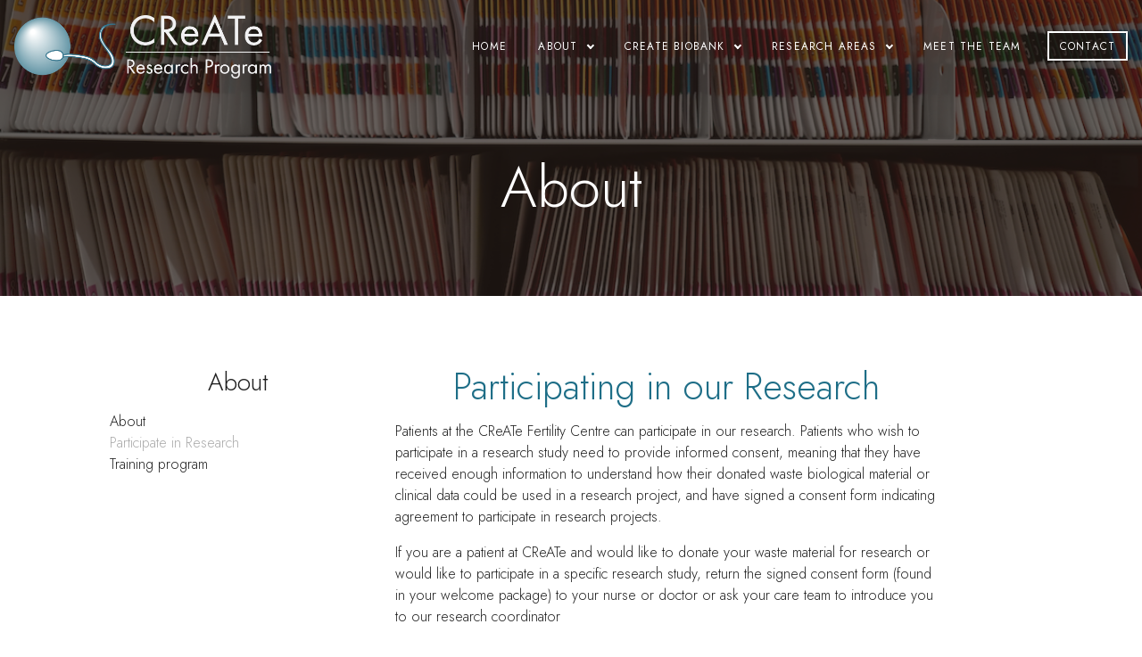

--- FILE ---
content_type: text/html
request_url: https://www.createresearchprogram.com/about/participate-research/
body_size: 16908
content:
<!DOCTYPE html>
<html lang="en">
<head>
<meta name="description" content="Patients who wish to participate in a research study need to provide informed consent and understand how their biological material could be used.">
<meta name="keywords" content="
  create, research, program, fertility, infertility, reproductive, biology, research, studies, participate, participant">
<link rel="canonical" href="https://www.createresearchprogram.com/about/participate-research/">
<meta http-equiv="Content-Type" content="text/html; charset=utf-8">
<meta name="robots" content="noodp">
<meta name="viewport" content="initial-scale = 1, minimum-scale = 1, maximum-scale = 1, width = device-width, user-scalable = yes">
<meta name="apple-mobile-web-app-capable" content="yes">
<title>Participating in our Research | CReATe Research Program</title>
<style>
  .col-y>[class*="col-"],.sidebar{display:flex;flex-direction:column}.col-y>[class*="col-"]>.col-box,.sidebar-inner{flex:1 1 auto}.col-box,.sidebar-inner{display:flex;flex-direction:column}.col-box>*{flex:0 1 auto}.col-box-stretch{flex:1 1 auto}.container{width:100%;padding-right:1em;padding-left:1em;margin-right:auto;margin-left:auto}@media (min-width: 65em){.container{max-width:75%}}.container-fluid{width:100%;padding-right:1em;padding-left:1em;margin-right:auto;margin-left:auto}.row{display:-ms-flexbox;display:flex;-ms-flex-wrap:wrap;flex-wrap:wrap;margin-right:-1em;margin-left:-1em}.no-gutters{margin-right:0;margin-left:0}.no-gutters>.col,.no-gutters>[class*="col-"]{padding-right:0;padding-left:0}.col-1,.col-2,.col-3,.col-4,.col-5,.col-6,.col-7,.col-8,.col-9,.col-10,.col-11,.col-12,.col,.col-auto,.col-sm-1,.col-sm-2,.col-sm-3,.col-sm-4,.col-sm-5,.col-sm-6,.col-sm-7,.col-sm-8,.col-sm-9,.col-sm-10,.col-sm-11,.col-sm-12,.col-sm,.col-sm-auto,.col-md-1,.col-md-2,.col-md-3,.col-md-4,.col-md-5,.col-md-6,.col-md-7,.col-md-8,.col-md-9,.col-md-10,.col-md-11,.col-md-12,.col-md,.col-md-auto,.col-lg-1,.col-lg-2,.col-lg-3,.col-lg-4,.col-lg-5,.col-lg-6,.col-lg-7,.col-lg-8,.col-lg-9,.col-lg-10,.col-lg-11,.col-lg-12,.col-lg,.col-lg-auto,.col-xl-1,.col-xl-2,.col-xl-3,.col-xl-4,.col-xl-5,.col-xl-6,.col-xl-7,.col-xl-8,.col-xl-9,.col-xl-10,.col-xl-11,.col-xl-12,.col-xl,.col-xl-auto{width:100%;padding-right:1em;padding-left:1em}.col{-ms-flex-preferred-size:0;flex-basis:0;-ms-flex-positive:1;flex-grow:1;max-width:100%}.col-auto{-ms-flex:0 0 auto;flex:0 0 auto;width:auto;max-width:100%}.col-1{-ms-flex:0 0 8.333333%;flex:0 0 8.333333%;max-width:8.333333%}.col-2{-ms-flex:0 0 16.666667%;flex:0 0 16.666667%;max-width:16.666667%}.col-3{-ms-flex:0 0 25%;flex:0 0 25%;max-width:25%}.col-4{-ms-flex:0 0 33.333333%;flex:0 0 33.333333%;max-width:33.333333%}.col-5{-ms-flex:0 0 41.666667%;flex:0 0 41.666667%;max-width:41.666667%}.col-6{-ms-flex:0 0 50%;flex:0 0 50%;max-width:50%}.col-7{-ms-flex:0 0 58.333333%;flex:0 0 58.333333%;max-width:58.333333%}.col-8{-ms-flex:0 0 66.666667%;flex:0 0 66.666667%;max-width:66.666667%}.col-9{-ms-flex:0 0 75%;flex:0 0 75%;max-width:75%}.col-10{-ms-flex:0 0 83.333333%;flex:0 0 83.333333%;max-width:83.333333%}.col-11{-ms-flex:0 0 91.666667%;flex:0 0 91.666667%;max-width:91.666667%}.col-12{-ms-flex:0 0 100%;flex:0 0 100%;max-width:100%}.order-first{-ms-flex-order:-1;order:-1}.order-last{-ms-flex-order:13;order:13}.order-0{-ms-flex-order:0;order:0}.order-1{-ms-flex-order:1;order:1}.order-2{-ms-flex-order:2;order:2}.order-3{-ms-flex-order:3;order:3}.order-4{-ms-flex-order:4;order:4}.order-5{-ms-flex-order:5;order:5}.order-6{-ms-flex-order:6;order:6}.order-7{-ms-flex-order:7;order:7}.order-8{-ms-flex-order:8;order:8}.order-9{-ms-flex-order:9;order:9}.order-10{-ms-flex-order:10;order:10}.order-11{-ms-flex-order:11;order:11}.order-12{-ms-flex-order:12;order:12}.offset-1{margin-left:8.333333%}.offset-2{margin-left:16.666667%}.offset-3{margin-left:25%}.offset-4{margin-left:33.333333%}.offset-5{margin-left:41.666667%}.offset-6{margin-left:50%}.offset-7{margin-left:58.333333%}.offset-8{margin-left:66.666667%}.offset-9{margin-left:75%}.offset-10{margin-left:83.333333%}.offset-11{margin-left:91.666667%}@media (min-width: 35em){.col-sm{-ms-flex-preferred-size:0;flex-basis:0;-ms-flex-positive:1;flex-grow:1;max-width:100%}.col-sm-auto{-ms-flex:0 0 auto;flex:0 0 auto;width:auto;max-width:100%}.col-sm-1{-ms-flex:0 0 8.333333%;flex:0 0 8.333333%;max-width:8.333333%}.col-sm-2{-ms-flex:0 0 16.666667%;flex:0 0 16.666667%;max-width:16.666667%}.col-sm-3{-ms-flex:0 0 25%;flex:0 0 25%;max-width:25%}.col-sm-4{-ms-flex:0 0 33.333333%;flex:0 0 33.333333%;max-width:33.333333%}.col-sm-5{-ms-flex:0 0 41.666667%;flex:0 0 41.666667%;max-width:41.666667%}.col-sm-6{-ms-flex:0 0 50%;flex:0 0 50%;max-width:50%}.col-sm-7{-ms-flex:0 0 58.333333%;flex:0 0 58.333333%;max-width:58.333333%}.col-sm-8{-ms-flex:0 0 66.666667%;flex:0 0 66.666667%;max-width:66.666667%}.col-sm-9{-ms-flex:0 0 75%;flex:0 0 75%;max-width:75%}.col-sm-10{-ms-flex:0 0 83.333333%;flex:0 0 83.333333%;max-width:83.333333%}.col-sm-11{-ms-flex:0 0 91.666667%;flex:0 0 91.666667%;max-width:91.666667%}.col-sm-12{-ms-flex:0 0 100%;flex:0 0 100%;max-width:100%}.order-sm-first{-ms-flex-order:-1;order:-1}.order-sm-last{-ms-flex-order:13;order:13}.order-sm-0{-ms-flex-order:0;order:0}.order-sm-1{-ms-flex-order:1;order:1}.order-sm-2{-ms-flex-order:2;order:2}.order-sm-3{-ms-flex-order:3;order:3}.order-sm-4{-ms-flex-order:4;order:4}.order-sm-5{-ms-flex-order:5;order:5}.order-sm-6{-ms-flex-order:6;order:6}.order-sm-7{-ms-flex-order:7;order:7}.order-sm-8{-ms-flex-order:8;order:8}.order-sm-9{-ms-flex-order:9;order:9}.order-sm-10{-ms-flex-order:10;order:10}.order-sm-11{-ms-flex-order:11;order:11}.order-sm-12{-ms-flex-order:12;order:12}.offset-sm-0{margin-left:0}.offset-sm-1{margin-left:8.333333%}.offset-sm-2{margin-left:16.666667%}.offset-sm-3{margin-left:25%}.offset-sm-4{margin-left:33.333333%}.offset-sm-5{margin-left:41.666667%}.offset-sm-6{margin-left:50%}.offset-sm-7{margin-left:58.333333%}.offset-sm-8{margin-left:66.666667%}.offset-sm-9{margin-left:75%}.offset-sm-10{margin-left:83.333333%}.offset-sm-11{margin-left:91.666667%}}@media (min-width: 50em){.col-md{-ms-flex-preferred-size:0;flex-basis:0;-ms-flex-positive:1;flex-grow:1;max-width:100%}.col-md-auto{-ms-flex:0 0 auto;flex:0 0 auto;width:auto;max-width:100%}.col-md-1{-ms-flex:0 0 8.333333%;flex:0 0 8.333333%;max-width:8.333333%}.col-md-2{-ms-flex:0 0 16.666667%;flex:0 0 16.666667%;max-width:16.666667%}.col-md-3{-ms-flex:0 0 25%;flex:0 0 25%;max-width:25%}.col-md-4{-ms-flex:0 0 33.333333%;flex:0 0 33.333333%;max-width:33.333333%}.col-md-5{-ms-flex:0 0 41.666667%;flex:0 0 41.666667%;max-width:41.666667%}.col-md-6{-ms-flex:0 0 50%;flex:0 0 50%;max-width:50%}.col-md-7{-ms-flex:0 0 58.333333%;flex:0 0 58.333333%;max-width:58.333333%}.col-md-8{-ms-flex:0 0 66.666667%;flex:0 0 66.666667%;max-width:66.666667%}.col-md-9{-ms-flex:0 0 75%;flex:0 0 75%;max-width:75%}.col-md-10{-ms-flex:0 0 83.333333%;flex:0 0 83.333333%;max-width:83.333333%}.col-md-11{-ms-flex:0 0 91.666667%;flex:0 0 91.666667%;max-width:91.666667%}.col-md-12{-ms-flex:0 0 100%;flex:0 0 100%;max-width:100%}.order-md-first{-ms-flex-order:-1;order:-1}.order-md-last{-ms-flex-order:13;order:13}.order-md-0{-ms-flex-order:0;order:0}.order-md-1{-ms-flex-order:1;order:1}.order-md-2{-ms-flex-order:2;order:2}.order-md-3{-ms-flex-order:3;order:3}.order-md-4{-ms-flex-order:4;order:4}.order-md-5{-ms-flex-order:5;order:5}.order-md-6{-ms-flex-order:6;order:6}.order-md-7{-ms-flex-order:7;order:7}.order-md-8{-ms-flex-order:8;order:8}.order-md-9{-ms-flex-order:9;order:9}.order-md-10{-ms-flex-order:10;order:10}.order-md-11{-ms-flex-order:11;order:11}.order-md-12{-ms-flex-order:12;order:12}.offset-md-0{margin-left:0}.offset-md-1{margin-left:8.333333%}.offset-md-2{margin-left:16.666667%}.offset-md-3{margin-left:25%}.offset-md-4{margin-left:33.333333%}.offset-md-5{margin-left:41.666667%}.offset-md-6{margin-left:50%}.offset-md-7{margin-left:58.333333%}.offset-md-8{margin-left:66.666667%}.offset-md-9{margin-left:75%}.offset-md-10{margin-left:83.333333%}.offset-md-11{margin-left:91.666667%}}@media (min-width: 65em){.col-lg{-ms-flex-preferred-size:0;flex-basis:0;-ms-flex-positive:1;flex-grow:1;max-width:100%}.col-lg-auto{-ms-flex:0 0 auto;flex:0 0 auto;width:auto;max-width:100%}.col-lg-1{-ms-flex:0 0 8.333333%;flex:0 0 8.333333%;max-width:8.333333%}.col-lg-2{-ms-flex:0 0 16.666667%;flex:0 0 16.666667%;max-width:16.666667%}.col-lg-3{-ms-flex:0 0 25%;flex:0 0 25%;max-width:25%}.col-lg-4{-ms-flex:0 0 33.333333%;flex:0 0 33.333333%;max-width:33.333333%}.col-lg-5{-ms-flex:0 0 41.666667%;flex:0 0 41.666667%;max-width:41.666667%}.col-lg-6{-ms-flex:0 0 50%;flex:0 0 50%;max-width:50%}.col-lg-7{-ms-flex:0 0 58.333333%;flex:0 0 58.333333%;max-width:58.333333%}.col-lg-8{-ms-flex:0 0 66.666667%;flex:0 0 66.666667%;max-width:66.666667%}.col-lg-9{-ms-flex:0 0 75%;flex:0 0 75%;max-width:75%}.col-lg-10{-ms-flex:0 0 83.333333%;flex:0 0 83.333333%;max-width:83.333333%}.col-lg-11{-ms-flex:0 0 91.666667%;flex:0 0 91.666667%;max-width:91.666667%}.col-lg-12{-ms-flex:0 0 100%;flex:0 0 100%;max-width:100%}.order-lg-first{-ms-flex-order:-1;order:-1}.order-lg-last{-ms-flex-order:13;order:13}.order-lg-0{-ms-flex-order:0;order:0}.order-lg-1{-ms-flex-order:1;order:1}.order-lg-2{-ms-flex-order:2;order:2}.order-lg-3{-ms-flex-order:3;order:3}.order-lg-4{-ms-flex-order:4;order:4}.order-lg-5{-ms-flex-order:5;order:5}.order-lg-6{-ms-flex-order:6;order:6}.order-lg-7{-ms-flex-order:7;order:7}.order-lg-8{-ms-flex-order:8;order:8}.order-lg-9{-ms-flex-order:9;order:9}.order-lg-10{-ms-flex-order:10;order:10}.order-lg-11{-ms-flex-order:11;order:11}.order-lg-12{-ms-flex-order:12;order:12}.offset-lg-0{margin-left:0}.offset-lg-1{margin-left:8.333333%}.offset-lg-2{margin-left:16.666667%}.offset-lg-3{margin-left:25%}.offset-lg-4{margin-left:33.333333%}.offset-lg-5{margin-left:41.666667%}.offset-lg-6{margin-left:50%}.offset-lg-7{margin-left:58.333333%}.offset-lg-8{margin-left:66.666667%}.offset-lg-9{margin-left:75%}.offset-lg-10{margin-left:83.333333%}.offset-lg-11{margin-left:91.666667%}}@media (min-width: 80em){.col-xl{-ms-flex-preferred-size:0;flex-basis:0;-ms-flex-positive:1;flex-grow:1;max-width:100%}.col-xl-auto{-ms-flex:0 0 auto;flex:0 0 auto;width:auto;max-width:100%}.col-xl-1{-ms-flex:0 0 8.333333%;flex:0 0 8.333333%;max-width:8.333333%}.col-xl-2{-ms-flex:0 0 16.666667%;flex:0 0 16.666667%;max-width:16.666667%}.col-xl-3{-ms-flex:0 0 25%;flex:0 0 25%;max-width:25%}.col-xl-4{-ms-flex:0 0 33.333333%;flex:0 0 33.333333%;max-width:33.333333%}.col-xl-5{-ms-flex:0 0 41.666667%;flex:0 0 41.666667%;max-width:41.666667%}.col-xl-6{-ms-flex:0 0 50%;flex:0 0 50%;max-width:50%}.col-xl-7{-ms-flex:0 0 58.333333%;flex:0 0 58.333333%;max-width:58.333333%}.col-xl-8{-ms-flex:0 0 66.666667%;flex:0 0 66.666667%;max-width:66.666667%}.col-xl-9{-ms-flex:0 0 75%;flex:0 0 75%;max-width:75%}.col-xl-10{-ms-flex:0 0 83.333333%;flex:0 0 83.333333%;max-width:83.333333%}.col-xl-11{-ms-flex:0 0 91.666667%;flex:0 0 91.666667%;max-width:91.666667%}.col-xl-12{-ms-flex:0 0 100%;flex:0 0 100%;max-width:100%}.order-xl-first{-ms-flex-order:-1;order:-1}.order-xl-last{-ms-flex-order:13;order:13}.order-xl-0{-ms-flex-order:0;order:0}.order-xl-1{-ms-flex-order:1;order:1}.order-xl-2{-ms-flex-order:2;order:2}.order-xl-3{-ms-flex-order:3;order:3}.order-xl-4{-ms-flex-order:4;order:4}.order-xl-5{-ms-flex-order:5;order:5}.order-xl-6{-ms-flex-order:6;order:6}.order-xl-7{-ms-flex-order:7;order:7}.order-xl-8{-ms-flex-order:8;order:8}.order-xl-9{-ms-flex-order:9;order:9}.order-xl-10{-ms-flex-order:10;order:10}.order-xl-11{-ms-flex-order:11;order:11}.order-xl-12{-ms-flex-order:12;order:12}.offset-xl-0{margin-left:0}.offset-xl-1{margin-left:8.333333%}.offset-xl-2{margin-left:16.666667%}.offset-xl-3{margin-left:25%}.offset-xl-4{margin-left:33.333333%}.offset-xl-5{margin-left:41.666667%}.offset-xl-6{margin-left:50%}.offset-xl-7{margin-left:58.333333%}.offset-xl-8{margin-left:66.666667%}.offset-xl-9{margin-left:75%}.offset-xl-10{margin-left:83.333333%}.offset-xl-11{margin-left:91.666667%}}.d-none{display:none !important}.d-inline{display:inline !important}.d-inline-block{display:inline-block !important}.d-block{display:block !important}.d-table{display:table !important}.d-table-row{display:table-row !important}.d-table-cell{display:table-cell !important}.d-flex{display:flex !important}.d-inline-flex{display:inline-flex !important}.flex-fill{-ms-flex:1 1 auto !important;flex:1 1 auto !important}.flex-row{-ms-flex-direction:row !important;flex-direction:row !important}.flex-column{-ms-flex-direction:column !important;flex-direction:column !important}.flex-row-reverse{-ms-flex-direction:row-reverse !important;flex-direction:row-reverse !important}.flex-column-reverse{-ms-flex-direction:column-reverse !important;flex-direction:column-reverse !important}.flex-grow-0{-ms-flex-positive:0 !important;flex-grow:0 !important}.flex-grow-1{-ms-flex-positive:1 !important;flex-grow:1 !important}.flex-shrink-0{-ms-flex-negative:0 !important;flex-shrink:0 !important}.flex-shrink-1{-ms-flex-negative:1 !important;flex-shrink:1 !important}.flex-wrap{-ms-flex-wrap:wrap !important;flex-wrap:wrap !important}.flex-nowrap{-ms-flex-wrap:nowrap !important;flex-wrap:nowrap !important}.flex-wrap-reverse{-ms-flex-wrap:wrap-reverse !important;flex-wrap:wrap-reverse !important}.justify-content-start{-ms-flex-pack:start !important;justify-content:flex-start !important}.justify-content-end{-ms-flex-pack:end !important;justify-content:flex-end !important}.justify-content-center{-ms-flex-pack:center !important;justify-content:center !important}.justify-content-between{-ms-flex-pack:justify !important;justify-content:space-between !important}.justify-content-around{-ms-flex-pack:distribute !important;justify-content:space-around !important}.align-items-start{-ms-flex-align:start !important;align-items:flex-start !important}.align-items-end{-ms-flex-align:end !important;align-items:flex-end !important}.align-items-center{-ms-flex-align:center !important;align-items:center !important}.align-items-baseline{-ms-flex-align:baseline !important;align-items:baseline !important}.align-items-stretch{-ms-flex-align:stretch !important;align-items:stretch !important}.align-content-start{-ms-flex-line-pack:start !important;align-content:flex-start !important}.align-content-end{-ms-flex-line-pack:end !important;align-content:flex-end !important}.align-content-center{-ms-flex-line-pack:center !important;align-content:center !important}.align-content-between{-ms-flex-line-pack:justify !important;align-content:space-between !important}.align-content-around{-ms-flex-line-pack:distribute !important;align-content:space-around !important}.align-content-stretch{-ms-flex-line-pack:stretch !important;align-content:stretch !important}.align-self-auto{-ms-flex-item-align:auto !important;align-self:auto !important}.align-self-start{-ms-flex-item-align:start !important;align-self:flex-start !important}.align-self-end{-ms-flex-item-align:end !important;align-self:flex-end !important}.align-self-center{-ms-flex-item-align:center !important;align-self:center !important}.align-self-baseline{-ms-flex-item-align:baseline !important;align-self:baseline !important}.align-self-stretch{-ms-flex-item-align:stretch !important;align-self:stretch !important}@media (min-width: 35em){.d-sm-none{display:none !important}.d-sm-inline{display:inline !important}.d-sm-inline-block{display:inline-block !important}.d-sm-block{display:block !important}.d-sm-table{display:table !important}.d-sm-table-row{display:table-row !important}.d-sm-table-cell{display:table-cell !important}.d-sm-flex{display:flex !important}.d-sm-inline-flex{display:inline-flex !important}.flex-sm-fill{-ms-flex:1 1 auto !important;flex:1 1 auto !important}.flex-sm-row{-ms-flex-direction:row !important;flex-direction:row !important}.flex-sm-column{-ms-flex-direction:column !important;flex-direction:column !important}.flex-sm-row-reverse{-ms-flex-direction:row-reverse !important;flex-direction:row-reverse !important}.flex-sm-column-reverse{-ms-flex-direction:column-reverse !important;flex-direction:column-reverse !important}.flex-sm-grow-0{-ms-flex-positive:0 !important;flex-grow:0 !important}.flex-sm-grow-1{-ms-flex-positive:1 !important;flex-grow:1 !important}.flex-sm-shrink-0{-ms-flex-negative:0 !important;flex-shrink:0 !important}.flex-sm-shrink-1{-ms-flex-negative:1 !important;flex-shrink:1 !important}.flex-sm-wrap{-ms-flex-wrap:wrap !important;flex-wrap:wrap !important}.flex-sm-nowrap{-ms-flex-wrap:nowrap !important;flex-wrap:nowrap !important}.flex-sm-wrap-reverse{-ms-flex-wrap:wrap-reverse !important;flex-wrap:wrap-reverse !important}.justify-content-sm-start{-ms-flex-pack:start !important;justify-content:flex-start !important}.justify-content-sm-end{-ms-flex-pack:end !important;justify-content:flex-end !important}.justify-content-sm-center{-ms-flex-pack:center !important;justify-content:center !important}.justify-content-sm-between{-ms-flex-pack:justify !important;justify-content:space-between !important}.justify-content-sm-around{-ms-flex-pack:distribute !important;justify-content:space-around !important}.align-items-sm-start{-ms-flex-align:start !important;align-items:flex-start !important}.align-items-sm-end{-ms-flex-align:end !important;align-items:flex-end !important}.align-items-sm-center{-ms-flex-align:center !important;align-items:center !important}.align-items-sm-baseline{-ms-flex-align:baseline !important;align-items:baseline !important}.align-items-sm-stretch{-ms-flex-align:stretch !important;align-items:stretch !important}.align-content-sm-start{-ms-flex-line-pack:start !important;align-content:flex-start !important}.align-content-sm-end{-ms-flex-line-pack:end !important;align-content:flex-end !important}.align-content-sm-center{-ms-flex-line-pack:center !important;align-content:center !important}.align-content-sm-between{-ms-flex-line-pack:justify !important;align-content:space-between !important}.align-content-sm-around{-ms-flex-line-pack:distribute !important;align-content:space-around !important}.align-content-sm-stretch{-ms-flex-line-pack:stretch !important;align-content:stretch !important}.align-self-sm-auto{-ms-flex-item-align:auto !important;align-self:auto !important}.align-self-sm-start{-ms-flex-item-align:start !important;align-self:flex-start !important}.align-self-sm-end{-ms-flex-item-align:end !important;align-self:flex-end !important}.align-self-sm-center{-ms-flex-item-align:center !important;align-self:center !important}.align-self-sm-baseline{-ms-flex-item-align:baseline !important;align-self:baseline !important}.align-self-sm-stretch{-ms-flex-item-align:stretch !important;align-self:stretch !important}}@media (min-width: 50em){.d-md-none{display:none !important}.d-md-inline{display:inline !important}.d-md-inline-block{display:inline-block !important}.d-md-block{display:block !important}.d-md-table{display:table !important}.d-md-table-row{display:table-row !important}.d-md-table-cell{display:table-cell !important}.d-md-flex{display:flex !important}.d-md-inline-flex{display:inline-flex !important}.flex-md-fill{-ms-flex:1 1 auto !important;flex:1 1 auto !important}.flex-md-row{-ms-flex-direction:row !important;flex-direction:row !important}.flex-md-column{-ms-flex-direction:column !important;flex-direction:column !important}.flex-md-row-reverse{-ms-flex-direction:row-reverse !important;flex-direction:row-reverse !important}.flex-md-column-reverse{-ms-flex-direction:column-reverse !important;flex-direction:column-reverse !important}.flex-md-grow-0{-ms-flex-positive:0 !important;flex-grow:0 !important}.flex-md-grow-1{-ms-flex-positive:1 !important;flex-grow:1 !important}.flex-md-shrink-0{-ms-flex-negative:0 !important;flex-shrink:0 !important}.flex-md-shrink-1{-ms-flex-negative:1 !important;flex-shrink:1 !important}.flex-md-wrap{-ms-flex-wrap:wrap !important;flex-wrap:wrap !important}.flex-md-nowrap{-ms-flex-wrap:nowrap !important;flex-wrap:nowrap !important}.flex-md-wrap-reverse{-ms-flex-wrap:wrap-reverse !important;flex-wrap:wrap-reverse !important}.justify-content-md-start{-ms-flex-pack:start !important;justify-content:flex-start !important}.justify-content-md-end{-ms-flex-pack:end !important;justify-content:flex-end !important}.justify-content-md-center{-ms-flex-pack:center !important;justify-content:center !important}.justify-content-md-between{-ms-flex-pack:justify !important;justify-content:space-between !important}.justify-content-md-around{-ms-flex-pack:distribute !important;justify-content:space-around !important}.align-items-md-start{-ms-flex-align:start !important;align-items:flex-start !important}.align-items-md-end{-ms-flex-align:end !important;align-items:flex-end !important}.align-items-md-center{-ms-flex-align:center !important;align-items:center !important}.align-items-md-baseline{-ms-flex-align:baseline !important;align-items:baseline !important}.align-items-md-stretch{-ms-flex-align:stretch !important;align-items:stretch !important}.align-content-md-start{-ms-flex-line-pack:start !important;align-content:flex-start !important}.align-content-md-end{-ms-flex-line-pack:end !important;align-content:flex-end !important}.align-content-md-center{-ms-flex-line-pack:center !important;align-content:center !important}.align-content-md-between{-ms-flex-line-pack:justify !important;align-content:space-between !important}.align-content-md-around{-ms-flex-line-pack:distribute !important;align-content:space-around !important}.align-content-md-stretch{-ms-flex-line-pack:stretch !important;align-content:stretch !important}.align-self-md-auto{-ms-flex-item-align:auto !important;align-self:auto !important}.align-self-md-start{-ms-flex-item-align:start !important;align-self:flex-start !important}.align-self-md-end{-ms-flex-item-align:end !important;align-self:flex-end !important}.align-self-md-center{-ms-flex-item-align:center !important;align-self:center !important}.align-self-md-baseline{-ms-flex-item-align:baseline !important;align-self:baseline !important}.align-self-md-stretch{-ms-flex-item-align:stretch !important;align-self:stretch !important}}@media (min-width: 65em){.d-lg-none{display:none !important}.d-lg-inline{display:inline !important}.d-lg-inline-block{display:inline-block !important}.d-lg-block{display:block !important}.d-lg-table{display:table !important}.d-lg-table-row{display:table-row !important}.d-lg-table-cell{display:table-cell !important}.d-lg-flex{display:flex !important}.d-lg-inline-flex{display:inline-flex !important}.flex-lg-fill{-ms-flex:1 1 auto !important;flex:1 1 auto !important}.flex-lg-row{-ms-flex-direction:row !important;flex-direction:row !important}.flex-lg-column{-ms-flex-direction:column !important;flex-direction:column !important}.flex-lg-row-reverse{-ms-flex-direction:row-reverse !important;flex-direction:row-reverse !important}.flex-lg-column-reverse{-ms-flex-direction:column-reverse !important;flex-direction:column-reverse !important}.flex-lg-grow-0{-ms-flex-positive:0 !important;flex-grow:0 !important}.flex-lg-grow-1{-ms-flex-positive:1 !important;flex-grow:1 !important}.flex-lg-shrink-0{-ms-flex-negative:0 !important;flex-shrink:0 !important}.flex-lg-shrink-1{-ms-flex-negative:1 !important;flex-shrink:1 !important}.flex-lg-wrap{-ms-flex-wrap:wrap !important;flex-wrap:wrap !important}.flex-lg-nowrap{-ms-flex-wrap:nowrap !important;flex-wrap:nowrap !important}.flex-lg-wrap-reverse{-ms-flex-wrap:wrap-reverse !important;flex-wrap:wrap-reverse !important}.justify-content-lg-start{-ms-flex-pack:start !important;justify-content:flex-start !important}.justify-content-lg-end{-ms-flex-pack:end !important;justify-content:flex-end !important}.justify-content-lg-center{-ms-flex-pack:center !important;justify-content:center !important}.justify-content-lg-between{-ms-flex-pack:justify !important;justify-content:space-between !important}.justify-content-lg-around{-ms-flex-pack:distribute !important;justify-content:space-around !important}.align-items-lg-start{-ms-flex-align:start !important;align-items:flex-start !important}.align-items-lg-end{-ms-flex-align:end !important;align-items:flex-end !important}.align-items-lg-center{-ms-flex-align:center !important;align-items:center !important}.align-items-lg-baseline{-ms-flex-align:baseline !important;align-items:baseline !important}.align-items-lg-stretch{-ms-flex-align:stretch !important;align-items:stretch !important}.align-content-lg-start{-ms-flex-line-pack:start !important;align-content:flex-start !important}.align-content-lg-end{-ms-flex-line-pack:end !important;align-content:flex-end !important}.align-content-lg-center{-ms-flex-line-pack:center !important;align-content:center !important}.align-content-lg-between{-ms-flex-line-pack:justify !important;align-content:space-between !important}.align-content-lg-around{-ms-flex-line-pack:distribute !important;align-content:space-around !important}.align-content-lg-stretch{-ms-flex-line-pack:stretch !important;align-content:stretch !important}.align-self-lg-auto{-ms-flex-item-align:auto !important;align-self:auto !important}.align-self-lg-start{-ms-flex-item-align:start !important;align-self:flex-start !important}.align-self-lg-end{-ms-flex-item-align:end !important;align-self:flex-end !important}.align-self-lg-center{-ms-flex-item-align:center !important;align-self:center !important}.align-self-lg-baseline{-ms-flex-item-align:baseline !important;align-self:baseline !important}.align-self-lg-stretch{-ms-flex-item-align:stretch !important;align-self:stretch !important}}@media (min-width: 80em){.d-xl-none{display:none !important}.d-xl-inline{display:inline !important}.d-xl-inline-block{display:inline-block !important}.d-xl-block{display:block !important}.d-xl-table{display:table !important}.d-xl-table-row{display:table-row !important}.d-xl-table-cell{display:table-cell !important}.d-xl-flex{display:flex !important}.d-xl-inline-flex{display:inline-flex !important}.flex-xl-fill{-ms-flex:1 1 auto !important;flex:1 1 auto !important}.flex-xl-row{-ms-flex-direction:row !important;flex-direction:row !important}.flex-xl-column{-ms-flex-direction:column !important;flex-direction:column !important}.flex-xl-row-reverse{-ms-flex-direction:row-reverse !important;flex-direction:row-reverse !important}.flex-xl-column-reverse{-ms-flex-direction:column-reverse !important;flex-direction:column-reverse !important}.flex-xl-grow-0{-ms-flex-positive:0 !important;flex-grow:0 !important}.flex-xl-grow-1{-ms-flex-positive:1 !important;flex-grow:1 !important}.flex-xl-shrink-0{-ms-flex-negative:0 !important;flex-shrink:0 !important}.flex-xl-shrink-1{-ms-flex-negative:1 !important;flex-shrink:1 !important}.flex-xl-wrap{-ms-flex-wrap:wrap !important;flex-wrap:wrap !important}.flex-xl-nowrap{-ms-flex-wrap:nowrap !important;flex-wrap:nowrap !important}.flex-xl-wrap-reverse{-ms-flex-wrap:wrap-reverse !important;flex-wrap:wrap-reverse !important}.justify-content-xl-start{-ms-flex-pack:start !important;justify-content:flex-start !important}.justify-content-xl-end{-ms-flex-pack:end !important;justify-content:flex-end !important}.justify-content-xl-center{-ms-flex-pack:center !important;justify-content:center !important}.justify-content-xl-between{-ms-flex-pack:justify !important;justify-content:space-between !important}.justify-content-xl-around{-ms-flex-pack:distribute !important;justify-content:space-around !important}.align-items-xl-start{-ms-flex-align:start !important;align-items:flex-start !important}.align-items-xl-end{-ms-flex-align:end !important;align-items:flex-end !important}.align-items-xl-center{-ms-flex-align:center !important;align-items:center !important}.align-items-xl-baseline{-ms-flex-align:baseline !important;align-items:baseline !important}.align-items-xl-stretch{-ms-flex-align:stretch !important;align-items:stretch !important}.align-content-xl-start{-ms-flex-line-pack:start !important;align-content:flex-start !important}.align-content-xl-end{-ms-flex-line-pack:end !important;align-content:flex-end !important}.align-content-xl-center{-ms-flex-line-pack:center !important;align-content:center !important}.align-content-xl-between{-ms-flex-line-pack:justify !important;align-content:space-between !important}.align-content-xl-around{-ms-flex-line-pack:distribute !important;align-content:space-around !important}.align-content-xl-stretch{-ms-flex-line-pack:stretch !important;align-content:stretch !important}.align-self-xl-auto{-ms-flex-item-align:auto !important;align-self:auto !important}.align-self-xl-start{-ms-flex-item-align:start !important;align-self:flex-start !important}.align-self-xl-end{-ms-flex-item-align:end !important;align-self:flex-end !important}.align-self-xl-center{-ms-flex-item-align:center !important;align-self:center !important}.align-self-xl-baseline{-ms-flex-item-align:baseline !important;align-self:baseline !important}.align-self-xl-stretch{-ms-flex-item-align:stretch !important;align-self:stretch !important}}.my-0-h h1,.my-0-h h2,.my-0-h h3,.my-0-h h4,.my-0-h1 h1,.my-0-h2 h2,.my-0-h3 h3,.my-0-h4 h4,.mt-0-h h1,.mt-0-h h2,.mt-0-h h3,.mt-0-h h4,.mt-0-h1 h1,.mt-0-h2 h2,.mt-0-h3 h3,.mt-0-h4 h4,.my-0-p p:first-of-type,.mt-0-p p:first-of-type,.my-0-ul ul,.mt-0-ul ul,.my-0-ol ol,.mt-0-ol ol,.my-0-li li:first-of-type,.mt-0-li li:first-of-type{margin-top:0}.my-0-h h1,.my-0-h h2,.my-0-h h3,.my-0-h h4,.my-0-h1 h1,.my-0-h2 h2,.my-0-h3 h3,.my-0-h4 h4,.mb-0-h h1,.mb-0-h h2,.mb-0-h h3,.mb-0-h h4,.mb-0-h1 h1,.mb-0-h2 h2,.mb-0-h3 h3,.mb-0-h4 h4,.my-0-p p:last-of-type,.mb-0-p p:last-of-type,.my-0-ul ul,.mb-0-ul ul,.my-0-ol ol,.mb-0-ol ol,.my-0-li li:last-of-type,.mb-0-li li:last-of-type{margin-bottom:0}.m-0{margin:0}.mt-0,.my-0{margin-top:0}.mr-0,.mx-0{margin-right:0}.mb-0,.my-0{margin-bottom:0}.ml-0,.mx-0{margin-left:0}.m-1{margin:.25em}.mt-1,.my-1{margin-top:.25em}.mr-1,.mx-1{margin-right:.25em}.mb-1,.my-1{margin-bottom:.25em}.ml-1,.mx-1{margin-left:.25em}.m-2{margin:.5em}.mt-2,.my-2{margin-top:.5em}.mr-2,.mx-2{margin-right:.5em}.mb-2,.my-2{margin-bottom:.5em}.ml-2,.mx-2{margin-left:.5em}.m-3{margin:1em}.mt-3,.my-3{margin-top:1em}.mr-3,.mx-3{margin-right:1em}.mb-3,.my-3{margin-bottom:1em}.ml-3,.mx-3{margin-left:1em}.m-4{margin:1.5em}.mt-4,.my-4{margin-top:1.5em}.mr-4,.mx-4{margin-right:1.5em}.mb-4,.my-4{margin-bottom:1.5em}.ml-4,.mx-4{margin-left:1.5em}.m-5{margin:3em}.mt-5,.my-5{margin-top:3em}.mr-5,.mx-5{margin-right:3em}.mb-5,.my-5{margin-bottom:3em}.ml-5,.mx-5{margin-left:3em}.p-0{padding:0}.pt-0,.py-0{padding-top:0}.pr-0,.px-0{padding-right:0}.pb-0,.py-0{padding-bottom:0}.pl-0,.px-0{padding-left:0}.p-1{padding:.25em}.pt-1,.py-1{padding-top:.25em}.pr-1,.px-1{padding-right:.25em}.pb-1,.py-1{padding-bottom:.25em}.pl-1,.px-1{padding-left:.25em}.p-2{padding:.5em}.pt-2,.py-2{padding-top:.5em}.pr-2,.px-2{padding-right:.5em}.pb-2,.py-2{padding-bottom:.5em}.pl-2,.px-2{padding-left:.5em}.p-3{padding:1em}.pt-3,.py-3{padding-top:1em}.pr-3,.px-3{padding-right:1em}.pb-3,.py-3{padding-bottom:1em}.pl-3,.px-3{padding-left:1em}.p-4{padding:1.5em}.pt-4,.py-4{padding-top:1.5em}.pr-4,.px-4{padding-right:1.5em}.pb-4,.py-4{padding-bottom:1.5em}.pl-4,.px-4{padding-left:1.5em}.p-5{padding:3em}.pt-5,.py-5{padding-top:3em}.pr-5,.px-5{padding-right:3em}.pb-5,.py-5{padding-bottom:3em}.pl-5,.px-5{padding-left:3em}.m-n1{margin:-.25em}.mt-n1,.my-n1{margin-top:-.25em}.mr-n1,.mx-n1{margin-right:-.25em}.mb-n1,.my-n1{margin-bottom:-.25em}.ml-n1,.mx-n1{margin-left:-.25em}.m-n2{margin:-.5em}.mt-n2,.my-n2{margin-top:-.5em}.mr-n2,.mx-n2{margin-right:-.5em}.mb-n2,.my-n2{margin-bottom:-.5em}.ml-n2,.mx-n2{margin-left:-.5em}.m-n3{margin:-1em}.mt-n3,.my-n3{margin-top:-1em}.mr-n3,.mx-n3{margin-right:-1em}.mb-n3,.my-n3{margin-bottom:-1em}.ml-n3,.mx-n3{margin-left:-1em}.m-n4{margin:-1.5em}.mt-n4,.my-n4{margin-top:-1.5em}.mr-n4,.mx-n4{margin-right:-1.5em}.mb-n4,.my-n4{margin-bottom:-1.5em}.ml-n4,.mx-n4{margin-left:-1.5em}.m-n5{margin:-3em}.mt-n5,.my-n5{margin-top:-3em}.mr-n5,.mx-n5{margin-right:-3em}.mb-n5,.my-n5{margin-bottom:-3em}.ml-n5,.mx-n5{margin-left:-3em}.m-auto{margin:auto}.mt-auto,.my-auto{margin-top:auto}.mr-auto,.mx-auto{margin-right:auto}.mb-auto,.my-auto{margin-bottom:auto}.ml-auto,.mx-auto{margin-left:auto}.m-6{margin:5em}.mt-6,.my-6{margin-top:5em}.mr-6,.mx-6{margin-right:5em}.mb-6,.my-6{margin-bottom:5em}.ml-6,.mx-6{margin-left:5em}.m-7{margin:7.5em}.mt-7,.my-7{margin-top:7.5em}.mr-7,.mx-7{margin-right:7.5em}.mb-7,.my-7{margin-bottom:7.5em}.ml-7,.mx-7{margin-left:7.5em}.m-8{margin:10em}.mt-8,.my-8{margin-top:10em}.mr-8,.mx-8{margin-right:10em}.mb-8,.my-8{margin-bottom:10em}.ml-8,.mx-8{margin-left:10em}.m-9{margin:12.5em}.mt-9,.my-9{margin-top:12.5em}.mr-9,.mx-9{margin-right:12.5em}.mb-9,.my-9{margin-bottom:12.5em}.ml-9,.mx-9{margin-left:12.5em}.m-10{margin:15em}.mt-10,.my-10{margin-top:15em}.mr-10,.mx-10{margin-right:15em}.mb-10,.my-10{margin-bottom:15em}.ml-10,.mx-10{margin-left:15em}.p-6{padding:5em}.pt-6,.py-6{padding-top:5em}.pr-6,.px-6{padding-right:5em}.pb-6,.py-6{padding-bottom:5em}.pl-6,.px-6{padding-left:5em}.p-7{padding:7.5em}.pt-7,.py-7{padding-top:7.5em}.pr-7,.px-7{padding-right:7.5em}.pb-7,.py-7{padding-bottom:7.5em}.pl-7,.px-7{padding-left:7.5em}.p-8{padding:10em}.pt-8,.py-8{padding-top:10em}.pr-8,.px-8{padding-right:10em}.pb-8,.py-8{padding-bottom:10em}.pl-8,.px-8{padding-left:10em}.p-9{padding:12.5em}.pt-9,.py-9{padding-top:12.5em}.pr-9,.px-9{padding-right:12.5em}.pb-9,.py-9{padding-bottom:12.5em}.pl-9,.px-9{padding-left:12.5em}.p-10{padding:15em}.pt-10,.py-10{padding-top:15em}.pr-10,.px-10{padding-right:15em}.pb-10,.py-10{padding-bottom:15em}.pl-10,.px-10{padding-left:1em}.m-n6{margin:-5em}.mt-n6,.my-n6{margin-top:-5em}.mr-n6,.mx-n6{margin-right:-5em}.mb-n6,.my-n6{margin-bottom:-5em}.ml-n6,.mx-n6{margin-left:-5em}.m-n7{margin:-7.5em}.mt-n7,.my-n7{margin-top:-7.5em}.mr-n7,.mx-n7{margin-right:-7.5em}.mb-n7,.my-n7{margin-bottom:-7.5em}.ml-n7,.mx-n7{margin-left:-7.5em}.m-n8{margin:-10em}.mt-n8,.my-n8{margin-top:-10em}.mr-n8,.mx-n8{margin-right:-10em}.mb-n8,.my-n8{margin-bottom:-10em}.ml-n8,.mx-n8{margin-left:-10em}.m-n9{margin:-12.5em}.mt-n9,.my-n9{margin-top:-12.5em}.mr-n9,.mx-n9{margin-right:-12.5em}.mb-n9,.my-n9{margin-bottom:-12.5em}.ml-n9,.mx-n9{margin-left:-12.5em}.m-n10{margin:-15em}.mt-n10,.my-n10{margin-top:-15em}.mr-n10,.mx-n10{margin-right:-15em}.mb-n10,.my-n10{margin-bottom:-15em}.ml-n10,.mx-n10{margin-left:-15em}.mx{margin-right:-1em;margin-left:-1em}.mx>div{padding-right:1em;padding-left:1em}.mx.no-gutters{margin-right:0;margin-left:0}.mx.no-gutters>div{padding-right:0;padding-left:0}.mr-col-1,.mx-col-1{margin-right:8.333333%}.ml-col-1,.mx-col-1{margin-left:8.333333%}.mr-col-2,.mx-col-2{margin-right:16.666667%}.ml-col-2,.mx-col-2{margin-left:16.666667%}.mr-col-3,.mx-col-3{margin-right:25%}.ml-col-3,.mx-col-3{margin-left:25%}.mr-col-4,.mx-col-4{margin-right:33.333333%}.ml-col-4,.mx-col-4{margin-left:33.333333%}.mr-col-5,.mx-col-5{margin-right:41.666667%}.ml-col-5,.mx-col-5{margin-left:41.666667%}.mr-col-6,.mx-col-6{margin-right:50%}.ml-col-6,.mx-col-6{margin-left:50%}.mr-col-7,.mx-col-7{margin-right:58.333333%}.ml-col-7,.mx-col-7{margin-left:58.333333%}.mr-col-8,.mx-col-8{margin-right:66.666667%}.ml-col-8,.mx-col-8{margin-left:66.666667%}.mr-col-9,.mx-col-9{margin-right:75%}.ml-col-9,.mx-col-9{margin-left:75%}.mr-col-10,.mx-col-10{margin-right:83.333333%}.ml-col-10,.mx-col-10{margin-left:83.333333%}.mr-col-11,.mx-col-11{margin-right:91.666667%}.ml-col-11,.mx-col-11{margin-left:91.666667%}.mr-col-n1,.mx-col-n1{margin-right:-8.333333%}.ml-col-n1,.mx-col-n1{margin-left:-8.333333%}.mr-col-n2,.mx-col-n2{margin-right:-16.666667%}.ml-col-n2,.mx-col-n2{margin-left:-16.666667%}.mr-col-n3,.mx-col-n3{margin-right:-25%}.ml-col-n3,.mx-col-n3{margin-left:-25%}.mr-col-n4,.mx-col-n4{margin-right:-33.333333%}.ml-col-n4,.mx-col-n4{margin-left:-33.333333%}.mr-col-n5,.mx-col-n5{margin-right:-41.666667%}.ml-col-n5,.mx-col-n5{margin-left:-41.666667%}.mr-col-n6,.mx-col-n6{margin-right:-50%}.ml-col-n6,.mx-col-n6{margin-left:-50%}.mr-col-n7,.mx-col-n7{margin-right:-58.333333%}.ml-col-n7,.mx-col-n7{margin-left:-58.333333%}.mr-col-n8,.mx-col-n8{margin-right:-66.666667%}.ml-col-n8,.mx-col-n8{margin-left:-66.666667%}.mr-col-n9,.mx-col-n9{margin-right:-75%}.ml-col-n9,.mx-col-n9{margin-left:-75%}.mr-col-n10,.mx-col-n10{margin-right:-83.333333%}.ml-col-n10,.mx-col-n10{margin-left:-83.333333%}.mr-col-n11,.mx-col-n11{margin-right:-91.666667%}.ml-col-n11,.mx-col-n11{margin-left:-91.666667%}@media (min-width: 35em){.mr-sm-col-0,.mx-sm-col-0{margin-right:0}.ml-sm-col-0,.mx-sm-col-0{margin-left:0}.mr-sm-col-1,.mx-sm-col-1{margin-right:8.333333%}.ml-sm-col-1,.mx-sm-col-1{margin-left:8.333333%}.mr-sm-col-2,.mx-sm-col-2{margin-right:16.666667%}.ml-sm-col-2,.mx-sm-col-2{margin-left:16.666667%}.mr-sm-col-3,.mx-sm-col-3{margin-right:25%}.ml-sm-col-3,.mx-sm-col-3{margin-left:25%}.mr-sm-col-4,.mx-sm-col-4{margin-right:33.333333%}.ml-sm-col-4,.mx-sm-col-4{margin-left:33.333333%}.mr-sm-col-5,.mx-sm-col-5{margin-right:41.666667%}.ml-sm-col-5,.mx-sm-col-5{margin-left:41.666667%}.mr-sm-col-6,.mx-sm-col-6{margin-right:50%}.ml-sm-col-6,.mx-sm-col-6{margin-left:50%}.mr-sm-col-7,.mx-sm-col-7{margin-right:58.333333%}.ml-sm-col-7,.mx-sm-col-7{margin-left:58.333333%}.mr-sm-col-8,.mx-sm-col-8{margin-right:66.666667%}.ml-sm-col-8,.mx-sm-col-8{margin-left:66.666667%}.mr-sm-col-9,.mx-sm-col-9{margin-right:75%}.ml-sm-col-9,.mx-sm-col-9{margin-left:75%}.mr-sm-col-10,.mx-sm-col-10{margin-right:83.333333%}.ml-sm-col-10,.mx-sm-col-10{margin-left:83.333333%}.mr-sm-col-11,.mx-sm-col-11{margin-right:91.666667%}.ml-sm-col-11,.mx-sm-col-11{margin-left:91.666667%}.mr-sm-col-n1,.mx-sm-col-n1{margin-right:-8.333333%}.ml-sm-col-n1,.mx-sm-col-n1{margin-left:-8.333333%}.mr-sm-col-n2,.mx-sm-col-n2{margin-right:-16.666667%}.ml-sm-col-n2,.mx-sm-col-n2{margin-left:-16.666667%}.mr-sm-col-n3,.mx-sm-col-n3{margin-right:-25%}.ml-sm-col-n3,.mx-sm-col-n3{margin-left:-25%}.mr-sm-col-n4,.mx-sm-col-n4{margin-right:-33.333333%}.ml-sm-col-n4,.mx-sm-col-n4{margin-left:-33.333333%}.mr-sm-col-n5,.mx-sm-col-n5{margin-right:-41.666667%}.ml-sm-col-n5,.mx-sm-col-n5{margin-left:-41.666667%}.mr-sm-col-n6,.mx-sm-col-n6{margin-right:-50%}.ml-sm-col-n6,.mx-sm-col-n6{margin-left:-50%}.mr-sm-col-n7,.mx-sm-col-n7{margin-right:-58.333333%}.ml-sm-col-n7,.mx-sm-col-n7{margin-left:-58.333333%}.mr-sm-col-n8,.mx-sm-col-n8{margin-right:-66.666667%}.ml-sm-col-n8,.mx-sm-col-n8{margin-left:-66.666667%}.mr-sm-col-n9,.mx-sm-col-n9{margin-right:-75%}.ml-sm-col-n9,.mx-sm-col-n9{margin-left:-75%}.mr-sm-col-n10,.mx-sm-col-n10{margin-right:-83.333333%}.ml-sm-col-n10,.mx-sm-col-n10{margin-left:-83.333333%}.mr-sm-col-n11,.mx-sm-col-n11{margin-right:-91.666667%}.ml-sm-col-n11,.mx-sm-col-n11{margin-left:-91.666667%}}@media (min-width: 50em){.mr-md-col-0,.mx-md-col-0{margin-right:0}.ml-md-col-0,.mx-md-col-0{margin-left:0}.mr-md-col-1,.mx-md-col-1{margin-right:8.333333%}.ml-md-col-1,.mx-md-col-1{margin-left:8.333333%}.mr-md-col-2,.mx-md-col-2{margin-right:16.666667%}.ml-md-col-2,.mx-md-col-2{margin-left:16.666667%}.mr-md-col-3,.mx-md-col-3{margin-right:25%}.ml-md-col-3,.mx-md-col-3{margin-left:25%}.mr-md-col-4,.mx-md-col-4{margin-right:33.333333%}.ml-md-col-4,.mx-md-col-4{margin-left:33.333333%}.mr-md-col-5,.mx-md-col-5{margin-right:41.666667%}.ml-md-col-5,.mx-md-col-5{margin-left:41.666667%}.mr-md-col-6,.mx-md-col-6{margin-right:50%}.ml-md-col-6,.mx-md-col-6{margin-left:50%}.mr-md-col-7,.mx-md-col-7{margin-right:58.333333%}.ml-md-col-7,.mx-md-col-7{margin-left:58.333333%}.mr-md-col-8,.mx-md-col-8{margin-right:66.666667%}.ml-md-col-8,.mx-md-col-8{margin-left:66.666667%}.mr-md-col-9,.mx-md-col-9{margin-right:75%}.ml-md-col-9,.mx-md-col-9{margin-left:75%}.mr-md-col-10,.mx-md-col-10{margin-right:83.333333%}.ml-md-col-10,.mx-md-col-10{margin-left:83.333333%}.mr-md-col-11,.mx-md-col-11{margin-right:91.666667%}.ml-md-col-11,.mx-md-col-11{margin-left:91.666667%}.mr-md-col-n1,.mx-md-col-n1{margin-right:-8.333333%}.ml-md-col-n1,.mx-md-col-n1{margin-left:-8.333333%}.mr-md-col-n2,.mx-md-col-n2{margin-right:-16.666667%}.ml-md-col-n2,.mx-md-col-n2{margin-left:-16.666667%}.mr-md-col-n3,.mx-md-col-n3{margin-right:-25%}.ml-md-col-n3,.mx-md-col-n3{margin-left:-25%}.mr-md-col-n4,.mx-md-col-n4{margin-right:-33.333333%}.ml-md-col-n4,.mx-md-col-n4{margin-left:-33.333333%}.mr-md-col-n5,.mx-md-col-n5{margin-right:-41.666667%}.ml-md-col-n5,.mx-md-col-n5{margin-left:-41.666667%}.mr-md-col-n6,.mx-md-col-n6{margin-right:-50%}.ml-md-col-n6,.mx-md-col-n6{margin-left:-50%}.mr-md-col-n7,.mx-md-col-n7{margin-right:-58.333333%}.ml-md-col-n7,.mx-md-col-n7{margin-left:-58.333333%}.mr-md-col-n8,.mx-md-col-n8{margin-right:-66.666667%}.ml-md-col-n8,.mx-md-col-n8{margin-left:-66.666667%}.mr-md-col-n9,.mx-md-col-n9{margin-right:-75%}.ml-md-col-n9,.mx-md-col-n9{margin-left:-75%}.mr-md-col-n10,.mx-md-col-n10{margin-right:-83.333333%}.ml-md-col-n10,.mx-md-col-n10{margin-left:-83.333333%}.mr-md-col-n11,.mx-md-col-n11{margin-right:-91.666667%}.ml-md-col-n11,.mx-md-col-n11{margin-left:-91.666667%}}@media (min-width: 65em){.mr-lg-col-0,.mx-lg-col-0{margin-right:0}.ml-lg-col-0,.mx-lg-col-0{margin-left:0}.mr-lg-col-1,.mx-lg-col-1{margin-right:8.333333%}.ml-lg-col-1,.mx-lg-col-1{margin-left:8.333333%}.mr-lg-col-2,.mx-lg-col-2{margin-right:16.666667%}.ml-lg-col-2,.mx-lg-col-2{margin-left:16.666667%}.mr-lg-col-3,.mx-lg-col-3{margin-right:25%}.ml-lg-col-3,.mx-lg-col-3{margin-left:25%}.mr-lg-col-4,.mx-lg-col-4{margin-right:33.333333%}.ml-lg-col-4,.mx-lg-col-4{margin-left:33.333333%}.mr-lg-col-5,.mx-lg-col-5{margin-right:41.666667%}.ml-lg-col-5,.mx-lg-col-5{margin-left:41.666667%}.mr-lg-col-6,.mx-lg-col-6{margin-right:50%}.ml-lg-col-6,.mx-lg-col-6{margin-left:50%}.mr-lg-col-7,.mx-lg-col-7{margin-right:58.333333%}.ml-lg-col-7,.mx-lg-col-7{margin-left:58.333333%}.mr-lg-col-8,.mx-lg-col-8{margin-right:66.666667%}.ml-lg-col-8,.mx-lg-col-8{margin-left:66.666667%}.mr-lg-col-9,.mx-lg-col-9{margin-right:75%}.ml-lg-col-9,.mx-lg-col-9{margin-left:75%}.mr-lg-col-10,.mx-lg-col-10{margin-right:83.333333%}.ml-lg-col-10,.mx-lg-col-10{margin-left:83.333333%}.mr-lg-col-11,.mx-lg-col-11{margin-right:91.666667%}.ml-lg-col-11,.mx-lg-col-11{margin-left:91.666667%}.mr-lg-col-n1,.mx-lg-col-n1{margin-right:-8.333333%}.ml-lg-col-n1,.mx-lg-col-n1{margin-left:-8.333333%}.mr-lg-col-n2,.mx-lg-col-n2{margin-right:-16.666667%}.ml-lg-col-n2,.mx-lg-col-n2{margin-left:-16.666667%}.mr-lg-col-n3,.mx-lg-col-n3{margin-right:-25%}.ml-lg-col-n3,.mx-lg-col-n3{margin-left:-25%}.mr-lg-col-n4,.mx-lg-col-n4{margin-right:-33.333333%}.ml-lg-col-n4,.mx-lg-col-n4{margin-left:-33.333333%}.mr-lg-col-n5,.mx-lg-col-n5{margin-right:-41.666667%}.ml-lg-col-n5,.mx-lg-col-n5{margin-left:-41.666667%}.mr-lg-col-n6,.mx-lg-col-n6{margin-right:-50%}.ml-lg-col-n6,.mx-lg-col-n6{margin-left:-50%}.mr-lg-col-n7,.mx-lg-col-n7{margin-right:-58.333333%}.ml-lg-col-n7,.mx-lg-col-n7{margin-left:-58.333333%}.mr-lg-col-n8,.mx-lg-col-n8{margin-right:-66.666667%}.ml-lg-col-n8,.mx-lg-col-n8{margin-left:-66.666667%}.mr-lg-col-n9,.mx-lg-col-n9{margin-right:-75%}.ml-lg-col-n9,.mx-lg-col-n9{margin-left:-75%}.mr-lg-col-n10,.mx-lg-col-n10{margin-right:-83.333333%}.ml-lg-col-n10,.mx-lg-col-n10{margin-left:-83.333333%}.mr-lg-col-n11,.mx-lg-col-n11{margin-right:-91.666667%}.ml-lg-col-n11,.mx-lg-col-n11{margin-left:-91.666667%}}@media (min-width: 80em){.mr-xl-col-0,.mx-xl-col-0{margin-right:0}.ml-xl-col-0,.mx-xl-col-0{margin-left:0}.mr-xl-col-1,.mx-xl-col-1{margin-right:8.333333%}.ml-xl-col-1,.mx-xl-col-1{margin-left:8.333333%}.mr-xl-col-2,.mx-xl-col-2{margin-right:16.666667%}.ml-xl-col-2,.mx-xl-col-2{margin-left:16.666667%}.mr-xl-col-3,.mx-xl-col-3{margin-right:25%}.ml-xl-col-3,.mx-xl-col-3{margin-left:25%}.mr-xl-col-4,.mx-xl-col-4{margin-right:33.333333%}.ml-xl-col-4,.mx-xl-col-4{margin-left:33.333333%}.mr-xl-col-5,.mx-xl-col-5{margin-right:41.666667%}.ml-xl-col-5,.mx-xl-col-5{margin-left:41.666667%}.mr-xl-col-6,.mx-xl-col-6{margin-right:50%}.ml-xl-col-6,.mx-xl-col-6{margin-left:50%}.mr-xl-col-7,.mx-xl-col-7{margin-right:58.333333%}.ml-xl-col-7,.mx-xl-col-7{margin-left:58.333333%}.mr-xl-col-8,.mx-xl-col-8{margin-right:66.666667%}.ml-xl-col-8,.mx-xl-col-8{margin-left:66.666667%}.mr-xl-col-9,.mx-xl-col-9{margin-right:75%}.ml-xl-col-9,.mx-xl-col-9{margin-left:75%}.mr-xl-col-10,.mx-xl-col-10{margin-right:83.333333%}.ml-xl-col-10,.mx-xl-col-10{margin-left:83.333333%}.mr-xl-col-11,.mx-xl-col-11{margin-right:91.666667%}.ml-xl-col-11,.mx-xl-col-11{margin-left:91.666667%}.mr-xl-col-n1,.mx-xl-col-n1{margin-right:-8.333333%}.ml-xl-col-n1,.mx-xl-col-n1{margin-left:-8.333333%}.mr-xl-col-n2,.mx-xl-col-n2{margin-right:-16.666667%}.ml-xl-col-n2,.mx-xl-col-n2{margin-left:-16.666667%}.mr-xl-col-n3,.mx-xl-col-n3{margin-right:-25%}.ml-xl-col-n3,.mx-xl-col-n3{margin-left:-25%}.mr-xl-col-n4,.mx-xl-col-n4{margin-right:-33.333333%}.ml-xl-col-n4,.mx-xl-col-n4{margin-left:-33.333333%}.mr-xl-col-n5,.mx-xl-col-n5{margin-right:-41.666667%}.ml-xl-col-n5,.mx-xl-col-n5{margin-left:-41.666667%}.mr-xl-col-n6,.mx-xl-col-n6{margin-right:-50%}.ml-xl-col-n6,.mx-xl-col-n6{margin-left:-50%}.mr-xl-col-n7,.mx-xl-col-n7{margin-right:-58.333333%}.ml-xl-col-n7,.mx-xl-col-n7{margin-left:-58.333333%}.mr-xl-col-n8,.mx-xl-col-n8{margin-right:-66.666667%}.ml-xl-col-n8,.mx-xl-col-n8{margin-left:-66.666667%}.mr-xl-col-n9,.mx-xl-col-n9{margin-right:-75%}.ml-xl-col-n9,.mx-xl-col-n9{margin-left:-75%}.mr-xl-col-n10,.mx-xl-col-n10{margin-right:-83.333333%}.ml-xl-col-n10,.mx-xl-col-n10{margin-left:-83.333333%}.mr-xl-col-n11,.mx-xl-col-n11{margin-right:-91.666667%}.ml-xl-col-n11,.mx-xl-col-n11{margin-left:-91.666667%}}@media (min-width: 35em){.m-sm-0{margin:0}.mt-sm-0,.my-sm-0{margin-top:0}.mr-sm-0,.mx-sm-0{margin-right:0}.mb-sm-0,.my-sm-0{margin-bottom:0}.ml-sm-0,.mx-sm-0{margin-left:0}.m-sm-1{margin:.25em}.mt-sm-1,.my-sm-1{margin-top:.25em}.mr-sm-1,.mx-sm-1{margin-right:.25em}.mb-sm-1,.my-sm-1{margin-bottom:.25em}.ml-sm-1,.mx-sm-1{margin-left:.25em}.m-sm-2{margin:.5em}.mt-sm-2,.my-sm-2{margin-top:.5em}.mr-sm-2,.mx-sm-2{margin-right:.5em}.mb-sm-2,.my-sm-2{margin-bottom:.5em}.ml-sm-2,.mx-sm-2{margin-left:.5em}.m-sm-3{margin:1em}.mt-sm-3,.my-sm-3{margin-top:1em}.mr-sm-3,.mx-sm-3{margin-right:1em}.mb-sm-3,.my-sm-3{margin-bottom:1em}.ml-sm-3,.mx-sm-3{margin-left:1em}.m-sm-4{margin:1.5em}.mt-sm-4,.my-sm-4{margin-top:1.5em}.mr-sm-4,.mx-sm-4{margin-right:1.5em}.mb-sm-4,.my-sm-4{margin-bottom:1.5em}.ml-sm-4,.mx-sm-4{margin-left:1.5em}.m-sm-5{margin:3em}.mt-sm-5,.my-sm-5{margin-top:3em}.mr-sm-5,.mx-sm-5{margin-right:3em}.mb-sm-5,.my-sm-5{margin-bottom:3em}.ml-sm-5,.mx-sm-5{margin-left:3em}.p-sm-0{padding:0}.pt-sm-0,.py-sm-0{padding-top:0}.pr-sm-0,.px-sm-0{padding-right:0}.pb-sm-0,.py-sm-0{padding-bottom:0}.pl-sm-0,.px-sm-0{padding-left:0}.p-sm-1{padding:.25em}.pt-sm-1,.py-sm-1{padding-top:.25em}.pr-sm-1,.px-sm-1{padding-right:.25em}.pb-sm-1,.py-sm-1{padding-bottom:.25em}.pl-sm-1,.px-sm-1{padding-left:.25em}.p-sm-2{padding:.5em}.pt-sm-2,.py-sm-2{padding-top:.5em}.pr-sm-2,.px-sm-2{padding-right:.5em}.pb-sm-2,.py-sm-2{padding-bottom:.5em}.pl-sm-2,.px-sm-2{padding-left:.5em}.p-sm-3{padding:1em}.pt-sm-3,.py-sm-3{padding-top:1em}.pr-sm-3,.px-sm-3{padding-right:1em}.pb-sm-3,.py-sm-3{padding-bottom:1em}.pl-sm-3,.px-sm-3{padding-left:1em}.p-sm-4{padding:1.5em}.pt-sm-4,.py-sm-4{padding-top:1.5em}.pr-sm-4,.px-sm-4{padding-right:1.5em}.pb-sm-4,.py-sm-4{padding-bottom:1.5em}.pl-sm-4,.px-sm-4{padding-left:1.5em}.p-sm-5{padding:3em}.pt-sm-5,.py-sm-5{padding-top:3em}.pr-sm-5,.px-sm-5{padding-right:3em}.pb-sm-5,.py-sm-5{padding-bottom:3em}.pl-sm-5,.px-sm-5{padding-left:3em}.m-sm-n1{margin:-.25em}.mt-sm-n1,.my-sm-n1{margin-top:-.25em}.mr-sm-n1,.mx-sm-n1{margin-right:-.25em}.mb-sm-n1,.my-sm-n1{margin-bottom:-.25em}.ml-sm-n1,.mx-sm-n1{margin-left:-.25em}.m-sm-n2{margin:-.5em}.mt-sm-n2,.my-sm-n2{margin-top:-.5em}.mr-sm-n2,.mx-sm-n2{margin-right:-.5em}.mb-sm-n2,.my-sm-n2{margin-bottom:-.5em}.ml-sm-n2,.mx-sm-n2{margin-left:-.5em}.m-sm-n3{margin:-1em}.mt-sm-n3,.my-sm-n3{margin-top:-1em}.mr-sm-n3,.mx-sm-n3{margin-right:-1em}.mb-sm-n3,.my-sm-n3{margin-bottom:-1em}.ml-sm-n3,.mx-sm-n3{margin-left:-1em}.m-sm-n4{margin:-1.5em}.mt-sm-n4,.my-sm-n4{margin-top:-1.5em}.mr-sm-n4,.mx-sm-n4{margin-right:-1.5em}.mb-sm-n4,.my-sm-n4{margin-bottom:-1.5em}.ml-sm-n4,.mx-sm-n4{margin-left:-1.5em}.m-sm-n5{margin:-3em}.mt-sm-n5,.my-sm-n5{margin-top:-3em}.mr-sm-n5,.mx-sm-n5{margin-right:-3em}.mb-sm-n5,.my-sm-n5{margin-bottom:-3em}.ml-sm-n5,.mx-sm-n5{margin-left:-3em}.m-sm-auto{margin:auto}.mt-sm-auto,.my-sm-auto{margin-top:auto}.mr-sm-auto,.mx-sm-auto{margin-right:auto}.mb-sm-auto,.my-sm-auto{margin-bottom:auto}.ml-sm-auto,.mx-sm-auto{margin-left:auto}.m-sm-6{margin:5em}.mt-sm-6,.my-sm-6{margin-top:5em}.mr-sm-6,.mx-sm-6{margin-right:5em}.mb-sm-6,.my-sm-6{margin-bottom:5em}.ml-sm-6,.mx-sm-6{margin-left:5em}.m-sm-7{margin:7.5em}.mt-sm-7,.my-sm-7{margin-top:7.5em}.mr-sm-7,.mx-sm-7{margin-right:7.5em}.mb-sm-7,.my-sm-7{margin-bottom:7.5em}.ml-sm-7,.mx-sm-7{margin-left:7.5em}.m-sm-8{margin:10em}.mt-sm-8,.my-sm-8{margin-top:10em}.mr-sm-8,.mx-sm-8{margin-right:10em}.mb-sm-8,.my-sm-8{margin-bottom:10em}.ml-sm-8,.mx-sm-8{margin-left:10em}.m-sm-9{margin:12.5em}.mt-sm-9,.my-sm-9{margin-top:12.5em}.mr-sm-9,.mx-sm-9{margin-right:12.5em}.mb-sm-9,.my-sm-9{margin-bottom:12.5em}.ml-sm-9,.mx-sm-9{margin-left:12.5em}.m-sm-10{margin:15em}.mt-sm-10,.my-sm-10{margin-top:15em}.mr-sm-10,.mx-sm-10{margin-right:15em}.mb-sm-10,.my-sm-10{margin-bottom:15em}.ml-sm-10,.mx-sm-10{margin-left:15em}.p-sm-6{padding:5em}.pt-sm-6,.py-sm-6{padding-top:5em}.pr-sm-6,.px-sm-6{padding-right:5em}.pb-sm-6,.py-sm-6{padding-bottom:5em}.pl-sm-6,.px-sm-6{padding-left:5em}.p-sm-7{padding:7.5em}.pt-sm-7,.py-sm-7{padding-top:7.5em}.pr-sm-7,.px-sm-7{padding-right:7.5em}.pb-sm-7,.py-sm-7{padding-bottom:7.5em}.pl-sm-7,.px-sm-7{padding-left:7.5em}.p-sm-8{padding:10em}.pt-sm-8,.py-sm-8{padding-top:10em}.pr-sm-8,.px-sm-8{padding-right:10em}.pb-sm-8,.py-sm-8{padding-bottom:10em}.pl-sm-8,.px-sm-8{padding-left:10em}.p-sm-9{padding:12.5em}.pt-sm-9,.py-sm-9{padding-top:12.5em}.pr-sm-9,.px-sm-9{padding-right:12.5em}.pb-sm-9,.py-sm-9{padding-bottom:12.5em}.pl-sm-9,.px-sm-9{padding-left:12.5em}.p-sm-10{padding:15em}.pt-sm-10,.py-sm-10{padding-top:15em}.pr-sm-10,.px-sm-10{padding-right:15em}.pb-sm-10,.py-sm-10{padding-bottom:15em}.pl-sm-10,.px-sm-10{padding-left:15em}.m-sm-n6{margin:-5em}.mt-sm-n6,.my-sm-n6{margin-top:-5em}.mr-sm-n6,.mx-sm-n6{margin-right:-5em}.mb-sm-n6,.my-sm-n6{margin-bottom:-5em}.ml-sm-n6,.mx-sm-n6{margin-left:-5em}.m-sm-n7{margin:-7.5em}.mt-sm-n7,.my-sm-n7{margin-top:-7.5em}.mr-sm-n7,.mx-sm-n7{margin-right:-7.5em}.mb-sm-n7,.my-sm-n7{margin-bottom:-7.5em}.ml-sm-n7,.mx-sm-n7{margin-left:-7.5em}.m-sm-n8{margin:-10em}.mt-sm-n8,.my-sm-n8{margin-top:-10em}.mr-sm-n8,.mx-sm-n8{margin-right:-10em}.mb-sm-n8,.my-sm-n8{margin-bottom:-10em}.ml-sm-n8,.mx-sm-n8{margin-left:-10em}.m-sm-n9{margin:-12.5em}.mt-sm-n9,.my-sm-n9{margin-top:-12.5em}.mr-sm-n9,.mx-sm-n9{margin-right:-12.5em}.mb-sm-n9,.my-sm-n9{margin-bottom:-12.5em}.ml-sm-n9,.mx-sm-n9{margin-left:-12.5em}.m-sm-n10{margin:-15em}.mt-sm-n10,.my-sm-n10{margin-top:-15em}.mr-sm-n10,.mx-sm-n10{margin-right:-15em}.mb-sm-n10,.my-sm-n10{margin-bottom:-15em}.ml-sm-n10,.mx-sm-n10{margin-left:-15em}}@media (min-width: 50em){.m-md-0{margin:0}.mt-md-0,.my-md-0{margin-top:0}.mr-md-0,.mx-md-0{margin-right:0}.mb-md-0,.my-md-0{margin-bottom:0}.ml-md-0,.mx-md-0{margin-left:0}.m-md-1{margin:.25em}.mt-md-1,.my-md-1{margin-top:.25em}.mr-md-1,.mx-md-1{margin-right:.25em}.mb-md-1,.my-md-1{margin-bottom:.25em}.ml-md-1,.mx-md-1{margin-left:.25em}.m-md-2{margin:.5em}.mt-md-2,.my-md-2{margin-top:.5em}.mr-md-2,.mx-md-2{margin-right:.5em}.mb-md-2,.my-md-2{margin-bottom:.5em}.ml-md-2,.mx-md-2{margin-left:.5em}.m-md-3{margin:1em}.mt-md-3,.my-md-3{margin-top:1em}.mr-md-3,.mx-md-3{margin-right:1em}.mb-md-3,.my-md-3{margin-bottom:1em}.ml-md-3,.mx-md-3{margin-left:1em}.m-md-4{margin:1.5em}.mt-md-4,.my-md-4{margin-top:1.5em}.mr-md-4,.mx-md-4{margin-right:1.5em}.mb-md-4,.my-md-4{margin-bottom:1.5em}.ml-md-4,.mx-md-4{margin-left:1.5em}.m-md-5{margin:3em}.mt-md-5,.my-md-5{margin-top:3em}.mr-md-5,.mx-md-5{margin-right:3em}.mb-md-5,.my-md-5{margin-bottom:3em}.ml-md-5,.mx-md-5{margin-left:3em}.p-md-0{padding:0}.pt-md-0,.py-md-0{padding-top:0}.pr-md-0,.px-md-0{padding-right:0}.pb-md-0,.py-md-0{padding-bottom:0}.pl-md-0,.px-md-0{padding-left:0}.p-md-1{padding:.25em}.pt-md-1,.py-md-1{padding-top:.25em}.pr-md-1,.px-md-1{padding-right:.25em}.pb-md-1,.py-md-1{padding-bottom:.25em}.pl-md-1,.px-md-1{padding-left:.25em}.p-md-2{padding:.5em}.pt-md-2,.py-md-2{padding-top:.5em}.pr-md-2,.px-md-2{padding-right:.5em}.pb-md-2,.py-md-2{padding-bottom:.5em}.pl-md-2,.px-md-2{padding-left:.5em}.p-md-3{padding:1em}.pt-md-3,.py-md-3{padding-top:1em}.pr-md-3,.px-md-3{padding-right:1em}.pb-md-3,.py-md-3{padding-bottom:1em}.pl-md-3,.px-md-3{padding-left:1em}.p-md-4{padding:1.5em}.pt-md-4,.py-md-4{padding-top:1.5em}.pr-md-4,.px-md-4{padding-right:1.5em}.pb-md-4,.py-md-4{padding-bottom:1.5em}.pl-md-4,.px-md-4{padding-left:1.5em}.p-md-5{padding:3em}.pt-md-5,.py-md-5{padding-top:3em}.pr-md-5,.px-md-5{padding-right:3em}.pb-md-5,.py-md-5{padding-bottom:3em}.pl-md-5,.px-md-5{padding-left:3em}.m-md-n1{margin:-.25em}.mt-md-n1,.my-md-n1{margin-top:-.25em}.mr-md-n1,.mx-md-n1{margin-right:-.25em}.mb-md-n1,.my-md-n1{margin-bottom:-.25em}.ml-md-n1,.mx-md-n1{margin-left:-.25em}.m-md-n2{margin:-.5em}.mt-md-n2,.my-md-n2{margin-top:-.5em}.mr-md-n2,.mx-md-n2{margin-right:-.5em}.mb-md-n2,.my-md-n2{margin-bottom:-.5em}.ml-md-n2,.mx-md-n2{margin-left:-.5em}.m-md-n3{margin:-1em}.mt-md-n3,.my-md-n3{margin-top:-1em}.mr-md-n3,.mx-md-n3{margin-right:-1em}.mb-md-n3,.my-md-n3{margin-bottom:-1em}.ml-md-n3,.mx-md-n3{margin-left:-1em}.m-md-n4{margin:-1.5em}.mt-md-n4,.my-md-n4{margin-top:-1.5em}.mr-md-n4,.mx-md-n4{margin-right:-1.5em}.mb-md-n4,.my-md-n4{margin-bottom:-1.5em}.ml-md-n4,.mx-md-n4{margin-left:-1.5em}.m-md-n5{margin:-3em}.mt-md-n5,.my-md-n5{margin-top:-3em}.mr-md-n5,.mx-md-n5{margin-right:-3em}.mb-md-n5,.my-md-n5{margin-bottom:-3em}.ml-md-n5,.mx-md-n5{margin-left:-3em}.m-md-auto{margin:auto}.mt-md-auto,.my-md-auto{margin-top:auto}.mr-md-auto,.mx-md-auto{margin-right:auto}.mb-md-auto,.my-md-auto{margin-bottom:auto}.ml-md-auto,.mx-md-auto{margin-left:auto}.m-md-6{margin:5em}.mt-md-6,.my-md-6{margin-top:5em}.mr-md-6,.mx-md-6{margin-right:5em}.mb-md-6,.my-md-6{margin-bottom:5em}.ml-md-6,.mx-md-6{margin-left:5em}.m-md-7{margin:7.5em}.mt-md-7,.my-md-7{margin-top:7.5em}.mr-md-7,.mx-md-7{margin-right:7.5em}.mb-md-7,.my-md-7{margin-bottom:7.5em}.ml-md-7,.mx-md-7{margin-left:7.5em}.m-md-8{margin:10em}.mt-md-8,.my-md-8{margin-top:10em}.mr-md-8,.mx-md-8{margin-right:10em}.mb-md-8,.my-md-8{margin-bottom:10em}.ml-md-8,.mx-md-8{margin-left:10em}.m-md-9{margin:12.5em}.mt-md-9,.my-md-9{margin-top:12.5em}.mr-md-9,.mx-md-9{margin-right:12.5em}.mb-md-9,.my-md-9{margin-bottom:12.5em}.ml-md-9,.mx-md-9{margin-left:12.5em}.m-md-10{margin:15em}.mt-md-10,.my-md-10{margin-top:15em}.mr-md-10,.mx-md-10{margin-right:15em}.mb-md-10,.my-md-10{margin-bottom:15em}.ml-md-10,.mx-md-10{margin-left:15em}.p-md-6{padding:5em}.pt-md-6,.py-md-6{padding-top:5em}.pr-md-6,.px-md-6{padding-right:5em}.pb-md-6,.py-md-6{padding-bottom:5em}.pl-md-6,.px-md-6{padding-left:5em}.p-md-7{padding:7.5em}.pt-md-7,.py-md-7{padding-top:7.5em}.pr-md-7,.px-md-7{padding-right:7.5em}.pb-md-7,.py-md-7{padding-bottom:7.5em}.pl-md-7,.px-md-7{padding-left:7.5em}.p-md-8{padding:10em}.pt-md-8,.py-md-8{padding-top:10em}.pr-md-8,.px-md-8{padding-right:10em}.pb-md-8,.py-md-8{padding-bottom:10em}.pl-md-8,.px-md-8{padding-left:10em}.p-md-9{padding:12.5em}.pt-md-9,.py-md-9{padding-top:12.5em}.pr-md-9,.px-md-9{padding-right:12.5em}.pb-md-9,.py-md-9{padding-bottom:12.5em}.pl-md-9,.px-md-9{padding-left:12.5em}.p-md-10{padding:15em}.pt-md-10,.py-md-10{padding-top:15em}.pr-md-10,.px-md-10{padding-right:15em}.pb-md-10,.py-md-10{padding-bottom:15em}.pl-md-10,.px-md-10{padding-left:15em}.m-md-n6{margin:-5em}.mt-md-n6,.my-md-n6{margin-top:-5em}.mr-md-n6,.mx-md-n6{margin-right:-5em}.mb-md-n6,.my-md-n6{margin-bottom:-5em}.ml-md-n6,.mx-md-n6{margin-left:-5em}.m-md-n7{margin:-7.5em}.mt-md-n7,.my-md-n7{margin-top:-7.5em}.mr-md-n7,.mx-md-n7{margin-right:-7.5em}.mb-md-n7,.my-md-n7{margin-bottom:-7.5em}.ml-md-n7,.mx-md-n7{margin-left:-7.5em}.m-md-n8{margin:-10em}.mt-md-n8,.my-md-n8{margin-top:-10em}.mr-md-n8,.mx-md-n8{margin-right:-10em}.mb-md-n8,.my-md-n8{margin-bottom:-10em}.ml-md-n8,.mx-md-n8{margin-left:-10em}.m-md-n9{margin:-12.5em}.mt-md-n9,.my-md-n9{margin-top:-12.5em}.mr-md-n9,.mx-md-n9{margin-right:-12.5em}.mb-md-n9,.my-md-n9{margin-bottom:-12.5em}.ml-md-n9,.mx-md-n9{margin-left:-12.5em}.m-md-n10{margin:-15em}.mt-md-n10,.my-md-n10{margin-top:-15em}.mr-md-n10,.mx-md-n10{margin-right:-15em}.mb-md-n10,.my-md-n10{margin-bottom:-15em}.ml-md-n10,.mx-md-n10{margin-left:-15em}}@media (min-width: 65em){.m-lg-0{margin:0}.mt-lg-0,.my-lg-0{margin-top:0}.mr-lg-0,.mx-lg-0{margin-right:0}.mb-lg-0,.my-lg-0{margin-bottom:0}.ml-lg-0,.mx-lg-0{margin-left:0}.m-lg-1{margin:.25em}.mt-lg-1,.my-lg-1{margin-top:.25em}.mr-lg-1,.mx-lg-1{margin-right:.25em}.mb-lg-1,.my-lg-1{margin-bottom:.25em}.ml-lg-1,.mx-lg-1{margin-left:.25em}.m-lg-2{margin:.5em}.mt-lg-2,.my-lg-2{margin-top:.5em}.mr-lg-2,.mx-lg-2{margin-right:.5em}.mb-lg-2,.my-lg-2{margin-bottom:.5em}.ml-lg-2,.mx-lg-2{margin-left:.5em}.m-lg-3{margin:1em}.mt-lg-3,.my-lg-3{margin-top:1em}.mr-lg-3,.mx-lg-3{margin-right:1em}.mb-lg-3,.my-lg-3{margin-bottom:1em}.ml-lg-3,.mx-lg-3{margin-left:1em}.m-lg-4{margin:1.5em}.mt-lg-4,.my-lg-4{margin-top:1.5em}.mr-lg-4,.mx-lg-4{margin-right:1.5em}.mb-lg-4,.my-lg-4{margin-bottom:1.5em}.ml-lg-4,.mx-lg-4{margin-left:1.5em}.m-lg-5{margin:3em}.mt-lg-5,.my-lg-5{margin-top:3em}.mr-lg-5,.mx-lg-5{margin-right:3em}.mb-lg-5,.my-lg-5{margin-bottom:3em}.ml-lg-5,.mx-lg-5{margin-left:3em}.p-lg-0{padding:0}.pt-lg-0,.py-lg-0{padding-top:0}.pr-lg-0,.px-lg-0{padding-right:0}.pb-lg-0,.py-lg-0{padding-bottom:0}.pl-lg-0,.px-lg-0{padding-left:0}.p-lg-1{padding:.25em}.pt-lg-1,.py-lg-1{padding-top:.25em}.pr-lg-1,.px-lg-1{padding-right:.25em}.pb-lg-1,.py-lg-1{padding-bottom:.25em}.pl-lg-1,.px-lg-1{padding-left:.25em}.p-lg-2{padding:.5em}.pt-lg-2,.py-lg-2{padding-top:.5em}.pr-lg-2,.px-lg-2{padding-right:.5em}.pb-lg-2,.py-lg-2{padding-bottom:.5em}.pl-lg-2,.px-lg-2{padding-left:.5em}.p-lg-3{padding:1em}.pt-lg-3,.py-lg-3{padding-top:1em}.pr-lg-3,.px-lg-3{padding-right:1em}.pb-lg-3,.py-lg-3{padding-bottom:1em}.pl-lg-3,.px-lg-3{padding-left:1em}.p-lg-4{padding:1.5em}.pt-lg-4,.py-lg-4{padding-top:1.5em}.pr-lg-4,.px-lg-4{padding-right:1.5em}.pb-lg-4,.py-lg-4{padding-bottom:1.5em}.pl-lg-4,.px-lg-4{padding-left:1.5em}.p-lg-5{padding:3em}.pt-lg-5,.py-lg-5{padding-top:3em}.pr-lg-5,.px-lg-5{padding-right:3em}.pb-lg-5,.py-lg-5{padding-bottom:3em}.pl-lg-5,.px-lg-5{padding-left:3em}.m-lg-n1{margin:-.25em}.mt-lg-n1,.my-lg-n1{margin-top:-.25em}.mr-lg-n1,.mx-lg-n1{margin-right:-.25em}.mb-lg-n1,.my-lg-n1{margin-bottom:-.25em}.ml-lg-n1,.mx-lg-n1{margin-left:-.25em}.m-lg-n2{margin:-.5em}.mt-lg-n2,.my-lg-n2{margin-top:-.5em}.mr-lg-n2,.mx-lg-n2{margin-right:-.5em}.mb-lg-n2,.my-lg-n2{margin-bottom:-.5em}.ml-lg-n2,.mx-lg-n2{margin-left:-.5em}.m-lg-n3{margin:-1em}.mt-lg-n3,.my-lg-n3{margin-top:-1em}.mr-lg-n3,.mx-lg-n3{margin-right:-1em}.mb-lg-n3,.my-lg-n3{margin-bottom:-1em}.ml-lg-n3,.mx-lg-n3{margin-left:-1em}.m-lg-n4{margin:-1.5em}.mt-lg-n4,.my-lg-n4{margin-top:-1.5em}.mr-lg-n4,.mx-lg-n4{margin-right:-1.5em}.mb-lg-n4,.my-lg-n4{margin-bottom:-1.5em}.ml-lg-n4,.mx-lg-n4{margin-left:-1.5em}.m-lg-n5{margin:-3em}.mt-lg-n5,.my-lg-n5{margin-top:-3em}.mr-lg-n5,.mx-lg-n5{margin-right:-3em}.mb-lg-n5,.my-lg-n5{margin-bottom:-3em}.ml-lg-n5,.mx-lg-n5{margin-left:-3em}.m-lg-auto{margin:auto}.mt-lg-auto,.my-lg-auto{margin-top:auto}.mr-lg-auto,.mx-lg-auto{margin-right:auto}.mb-lg-auto,.my-lg-auto{margin-bottom:auto}.ml-lg-auto,.mx-lg-auto{margin-left:auto}.m-lg-6{margin:5em}.mt-lg-6,.my-lg-6{margin-top:5em}.mr-lg-6,.mx-lg-6{margin-right:5em}.mb-lg-6,.my-lg-6{margin-bottom:5em}.ml-lg-6,.mx-lg-6{margin-left:5em}.m-lg-7{margin:7.5em}.mt-lg-7,.my-lg-7{margin-top:7.5em}.mr-lg-7,.mx-lg-7{margin-right:7.5em}.mb-lg-7,.my-lg-7{margin-bottom:7.5em}.ml-lg-7,.mx-lg-7{margin-left:7.5em}.m-lg-8{margin:10em}.mt-lg-8,.my-lg-8{margin-top:10em}.mr-lg-8,.mx-lg-8{margin-right:10em}.mb-lg-8,.my-lg-8{margin-bottom:10em}.ml-lg-8,.mx-lg-8{margin-left:10em}.m-lg-9{margin:12.5em}.mt-lg-9,.my-lg-9{margin-top:12.5em}.mr-lg-9,.mx-lg-9{margin-right:12.5em}.mb-lg-9,.my-lg-9{margin-bottom:12.5em}.ml-lg-9,.mx-lg-9{margin-left:12.5em}.m-lg-10{margin:15em}.mt-lg-10,.my-lg-10{margin-top:15em}.mr-lg-10,.mx-lg-10{margin-right:15em}.mb-lg-10,.my-lg-10{margin-bottom:15em}.ml-lg-10,.mx-lg-10{margin-left:15em}.p-lg-6{padding:5em}.pt-lg-6,.py-lg-6{padding-top:5em}.pr-lg-6,.px-lg-6{padding-right:5em}.pb-lg-6,.py-lg-6{padding-bottom:5em}.pl-lg-6,.px-lg-6{padding-left:5em}.p-lg-7{padding:7.5em}.pt-lg-7,.py-lg-7{padding-top:7.5em}.pr-lg-7,.px-lg-7{padding-right:7.5em}.pb-lg-7,.py-lg-7{padding-bottom:7.5em}.pl-lg-7,.px-lg-7{padding-left:7.5em}.p-lg-8{padding:10em}.pt-lg-8,.py-lg-8{padding-top:10em}.pr-lg-8,.px-lg-8{padding-right:10em}.pb-lg-8,.py-lg-8{padding-bottom:10em}.pl-lg-8,.px-lg-8{padding-left:10em}.p-lg-9{padding:12.5em}.pt-lg-9,.py-lg-9{padding-top:12.5em}.pr-lg-9,.px-lg-9{padding-right:12.5em}.pb-lg-9,.py-lg-9{padding-bottom:12.5em}.pl-lg-9,.px-lg-9{padding-left:12.5em}.p-lg-10{padding:15em}.pt-lg-10,.py-lg-10{padding-top:15em}.pr-lg-10,.px-lg-10{padding-right:15em}.pb-lg-10,.py-lg-10{padding-bottom:15em}.pl-lg-10,.px-lg-10{padding-left:15em}.m-lg-n6{margin:-5em}.mt-lg-n6,.my-lg-n6{margin-top:-5em}.mr-lg-n6,.mx-lg-n6{margin-right:-5em}.mb-lg-n6,.my-lg-n6{margin-bottom:-5em}.ml-lg-n6,.mx-lg-n6{margin-left:-5em}.m-lg-n7{margin:-7.5em}.mt-lg-n7,.my-lg-n7{margin-top:-7.5em}.mr-lg-n7,.mx-lg-n7{margin-right:-7.5em}.mb-lg-n7,.my-lg-n7{margin-bottom:-7.5em}.ml-lg-n7,.mx-lg-n7{margin-left:-7.5em}.m-lg-n8{margin:-10em}.mt-lg-n8,.my-lg-n8{margin-top:-10em}.mr-lg-n8,.mx-lg-n8{margin-right:-10em}.mb-lg-n8,.my-lg-n8{margin-bottom:-10em}.ml-lg-n8,.mx-lg-n8{margin-left:-10em}.m-lg-n9{margin:-12.5em}.mt-lg-n9,.my-lg-n9{margin-top:-12.5em}.mr-lg-n9,.mx-lg-n9{margin-right:-12.5em}.mb-lg-n9,.my-lg-n9{margin-bottom:-12.5em}.ml-lg-n9,.mx-lg-n9{margin-left:-12.5em}.m-lg-n10{margin:-15em}.mt-lg-n10,.my-lg-n10{margin-top:-15em}.mr-lg-n10,.mx-lg-n10{margin-right:-15em}.mb-lg-n10,.my-lg-n10{margin-bottom:-15em}.ml-lg-n10,.mx-lg-n10{margin-left:-15em}}@media (min-width: 80em){.m-xl-0{margin:0}.mt-xl-0,.my-xl-0{margin-top:0}.mr-xl-0,.mx-xl-0{margin-right:0}.mb-xl-0,.my-xl-0{margin-bottom:0}.ml-xl-0,.mx-xl-0{margin-left:0}.m-xl-1{margin:.25em}.mt-xl-1,.my-xl-1{margin-top:.25em}.mr-xl-1,.mx-xl-1{margin-right:.25em}.mb-xl-1,.my-xl-1{margin-bottom:.25em}.ml-xl-1,.mx-xl-1{margin-left:.25em}.m-xl-2{margin:.5em}.mt-xl-2,.my-xl-2{margin-top:.5em}.mr-xl-2,.mx-xl-2{margin-right:.5em}.mb-xl-2,.my-xl-2{margin-bottom:.5em}.ml-xl-2,.mx-xl-2{margin-left:.5em}.m-xl-3{margin:1em}.mt-xl-3,.my-xl-3{margin-top:1em}.mr-xl-3,.mx-xl-3{margin-right:1em}.mb-xl-3,.my-xl-3{margin-bottom:1em}.ml-xl-3,.mx-xl-3{margin-left:1em}.m-xl-4{margin:1.5em}.mt-xl-4,.my-xl-4{margin-top:1.5em}.mr-xl-4,.mx-xl-4{margin-right:1.5em}.mb-xl-4,.my-xl-4{margin-bottom:1.5em}.ml-xl-4,.mx-xl-4{margin-left:1.5em}.m-xl-5{margin:3em}.mt-xl-5,.my-xl-5{margin-top:3em}.mr-xl-5,.mx-xl-5{margin-right:3em}.mb-xl-5,.my-xl-5{margin-bottom:3em}.ml-xl-5,.mx-xl-5{margin-left:3em}.p-xl-0{padding:0}.pt-xl-0,.py-xl-0{padding-top:0}.pr-xl-0,.px-xl-0{padding-right:0}.pb-xl-0,.py-xl-0{padding-bottom:0}.pl-xl-0,.px-xl-0{padding-left:0}.p-xl-1{padding:.25em}.pt-xl-1,.py-xl-1{padding-top:.25em}.pr-xl-1,.px-xl-1{padding-right:.25em}.pb-xl-1,.py-xl-1{padding-bottom:.25em}.pl-xl-1,.px-xl-1{padding-left:.25em}.p-xl-2{padding:.5em}.pt-xl-2,.py-xl-2{padding-top:.5em}.pr-xl-2,.px-xl-2{padding-right:.5em}.pb-xl-2,.py-xl-2{padding-bottom:.5em}.pl-xl-2,.px-xl-2{padding-left:.5em}.p-xl-3{padding:1em}.pt-xl-3,.py-xl-3{padding-top:1em}.pr-xl-3,.px-xl-3{padding-right:1em}.pb-xl-3,.py-xl-3{padding-bottom:1em}.pl-xl-3,.px-xl-3{padding-left:1em}.p-xl-4{padding:1.5em}.pt-xl-4,.py-xl-4{padding-top:1.5em}.pr-xl-4,.px-xl-4{padding-right:1.5em}.pb-xl-4,.py-xl-4{padding-bottom:1.5em}.pl-xl-4,.px-xl-4{padding-left:1.5em}.p-xl-5{padding:3em}.pt-xl-5,.py-xl-5{padding-top:3em}.pr-xl-5,.px-xl-5{padding-right:3em}.pb-xl-5,.py-xl-5{padding-bottom:3em}.pl-xl-5,.px-xl-5{padding-left:3em}.m-xl-n1{margin:-.25em}.mt-xl-n1,.my-xl-n1{margin-top:-.25em}.mr-xl-n1,.mx-xl-n1{margin-right:-.25em}.mb-xl-n1,.my-xl-n1{margin-bottom:-.25em}.ml-xl-n1,.mx-xl-n1{margin-left:-.25em}.m-xl-n2{margin:-.5em}.mt-xl-n2,.my-xl-n2{margin-top:-.5em}.mr-xl-n2,.mx-xl-n2{margin-right:-.5em}.mb-xl-n2,.my-xl-n2{margin-bottom:-.5em}.ml-xl-n2,.mx-xl-n2{margin-left:-.5em}.m-xl-n3{margin:-1em}.mt-xl-n3,.my-xl-n3{margin-top:-1em}.mr-xl-n3,.mx-xl-n3{margin-right:-1em}.mb-xl-n3,.my-xl-n3{margin-bottom:-1em}.ml-xl-n3,.mx-xl-n3{margin-left:-1em}.m-xl-n4{margin:-1.5em}.mt-xl-n4,.my-xl-n4{margin-top:-1.5em}.mr-xl-n4,.mx-xl-n4{margin-right:-1.5em}.mb-xl-n4,.my-xl-n4{margin-bottom:-1.5em}.ml-xl-n4,.mx-xl-n4{margin-left:-1.5em}.m-xl-n5{margin:-3em}.mt-xl-n5,.my-xl-n5{margin-top:-3em}.mr-xl-n5,.mx-xl-n5{margin-right:-3em}.mb-xl-n5,.my-xl-n5{margin-bottom:-3em}.ml-xl-n5,.mx-xl-n5{margin-left:-3em}.m-xl-auto{margin:auto}.mt-xl-auto,.my-xl-auto{margin-top:auto}.mr-xl-auto,.mx-xl-auto{margin-right:auto}.mb-xl-auto,.my-xl-auto{margin-bottom:auto}.ml-xl-auto,.mx-xl-auto{margin-left:auto}.m-xl-6{margin:5em}.mt-xl-6,.my-xl-6{margin-top:5em}.mr-xl-6,.mx-xl-6{margin-right:5em}.mb-xl-6,.my-xl-6{margin-bottom:5em}.ml-xl-6,.mx-xl-6{margin-left:5em}.m-xl-7{margin:7.5em}.mt-xl-7,.my-xl-7{margin-top:7.5em}.mr-xl-7,.mx-xl-7{margin-right:7.5em}.mb-xl-7,.my-xl-7{margin-bottom:7.5em}.ml-xl-7,.mx-xl-7{margin-left:7.5em}.m-xl-8{margin:10em}.mt-xl-8,.my-xl-8{margin-top:10em}.mr-xl-8,.mx-xl-8{margin-right:10em}.mb-xl-8,.my-xl-8{margin-bottom:10em}.ml-xl-8,.mx-xl-8{margin-left:10em}.m-xl-9{margin:12.5em}.mt-xl-9,.my-xl-9{margin-top:12.5em}.mr-xl-9,.mx-xl-9{margin-right:12.5em}.mb-xl-9,.my-xl-9{margin-bottom:12.5em}.ml-xl-9,.mx-xl-9{margin-left:12.5em}.m-xl-10{margin:15em}.mt-xl-10,.my-xl-10{margin-top:15em}.mr-xl-10,.mx-xl-10{margin-right:15em}.mb-xl-10,.my-xl-10{margin-bottom:15em}.ml-xl-10,.mx-xl-10{margin-left:15em}.p-xl-6{padding:5em}.pt-xl-6,.py-xl-6{padding-top:5em}.pr-xl-6,.px-xl-6{padding-right:5em}.pb-xl-6,.py-xl-6{padding-bottom:5em}.pl-xl-6,.px-xl-6{padding-left:5em}.p-xl-7{padding:7.5em}.pt-xl-7,.py-xl-7{padding-top:7.5em}.pr-xl-7,.px-xl-7{padding-right:7.5em}.pb-xl-7,.py-xl-7{padding-bottom:7.5em}.pl-xl-7,.px-xl-7{padding-left:7.5em}.p-xl-8{padding:10em}.pt-xl-8,.py-xl-8{padding-top:10em}.pr-xl-8,.px-xl-8{padding-right:10em}.pb-xl-8,.py-xl-8{padding-bottom:10em}.pl-xl-8,.px-xl-8{padding-left:10em}.p-xl-9{padding:12.5em}.pt-xl-9,.py-xl-9{padding-top:12.5em}.pr-xl-9,.px-xl-9{padding-right:12.5em}.pb-xl-9,.py-xl-9{padding-bottom:12.5em}.pl-xl-9,.px-xl-9{padding-left:12.5em}.p-xl-10{padding:15em}.pt-xl-10,.py-xl-10{padding-top:15em}.pr-xl-10,.px-xl-10{padding-right:15em}.pb-xl-10,.py-xl-10{padding-bottom:15em}.pl-xl-10,.px-xl-10{padding-left:15em}.m-xl-n6{margin:-5em}.mt-xl-n6,.my-xl-n6{margin-top:-5em}.mr-xl-n6,.mx-xl-n6{margin-right:-5em}.mb-xl-n6,.my-xl-n6{margin-bottom:-5em}.ml-xl-n6,.mx-xl-n6{margin-left:-5em}.m-xl-n7{margin:-7.5em}.mt-xl-n7,.my-xl-n7{margin-top:-7.5em}.mr-xl-n7,.mx-xl-n7{margin-right:-7.5em}.mb-xl-n7,.my-xl-n7{margin-bottom:-7.5em}.ml-xl-n7,.mx-xl-n7{margin-left:-7.5em}.m-xl-n8{margin:-10em}.mt-xl-n8,.my-xl-n8{margin-top:-10em}.mr-xl-n8,.mx-xl-n8{margin-right:-10em}.mb-xl-n8,.my-xl-n8{margin-bottom:-10em}.ml-xl-n8,.mx-xl-n8{margin-left:-10em}.m-xl-n9{margin:-12.5em}.mt-xl-n9,.my-xl-n9{margin-top:-12.5em}.mr-xl-n9,.mx-xl-n9{margin-right:-12.5em}.mb-xl-n9,.my-xl-n9{margin-bottom:-12.5em}.ml-xl-n9,.mx-xl-n9{margin-left:-12.5em}.m-xl-n10{margin:-15em}.mt-xl-n10,.my-xl-n10{margin-top:-15em}.mr-xl-n10,.mx-xl-n10{margin-right:-15em}.mb-xl-n10,.my-xl-n10{margin-bottom:-15em}.ml-xl-n10,.mx-xl-n10{margin-left:-15em}}.icon-xs{display:block;width:1.25em;height:1.25em;max-width:100%;transition:border 150ms ease-in-out,background-color 150ms ease-in-out}.icon-xs img{transition:border 150ms ease-in-out}.icon-xs svg{transition:fill 150ms ease-in-out}.icon-xs a{display:block}.icon-xs[class*="bg-"],.icon-xs.border{display:flex;justify-content:center;align-items:center;overflow:hidden}.icon-xs[class*="bg-"] svg,.icon-xs[class*="bg-"] svg,.icon-xs.border svg,.icon-xs.border svg{flex:0 1 auto;width:.7142857143em;height:.7142857143em}.icon-sm{display:block;width:1.75em;height:1.75em;max-width:100%;transition:border 150ms ease-in-out,background-color 150ms ease-in-out}.icon-sm img{transition:border 150ms ease-in-out}.icon-sm svg{transition:fill 150ms ease-in-out}.icon-sm a{display:block}.icon-sm[class*="bg-"],.icon-sm.border{display:flex;justify-content:center;align-items:center;overflow:hidden}.icon-sm[class*="bg-"] svg,.icon-sm[class*="bg-"] svg,.icon-sm.border svg,.icon-sm.border svg{flex:0 1 auto;width:1em;height:1em}.icon-md{display:block;width:3em;height:3em;max-width:100%;transition:border 150ms ease-in-out,background-color 150ms ease-in-out}.icon-md img{transition:border 150ms ease-in-out}.icon-md svg{transition:fill 150ms ease-in-out}.icon-md a{display:block}.icon-md[class*="bg-"],.icon-md.border{display:flex;justify-content:center;align-items:center;overflow:hidden}.icon-md[class*="bg-"] svg,.icon-md[class*="bg-"] svg,.icon-md.border svg,.icon-md.border svg{flex:0 1 auto;width:1.7142857143em;height:1.7142857143em}.icon-lg{display:block;width:5em;height:5em;max-width:100%;transition:border 150ms ease-in-out,background-color 150ms ease-in-out}.icon-lg img{transition:border 150ms ease-in-out}.icon-lg svg{transition:fill 150ms ease-in-out}.icon-lg a{display:block}.icon-lg[class*="bg-"],.icon-lg.border{display:flex;justify-content:center;align-items:center;overflow:hidden}.icon-lg[class*="bg-"] svg,.icon-lg[class*="bg-"] svg,.icon-lg.border svg,.icon-lg.border svg{flex:0 1 auto;width:2.8571428571em;height:2.8571428571em}.icon-xl{display:block;width:8em;height:8em;max-width:100%;transition:border 150ms ease-in-out,background-color 150ms ease-in-out}.icon-xl img{transition:border 150ms ease-in-out}.icon-xl svg{transition:fill 150ms ease-in-out}.icon-xl a{display:block}.icon-xl[class*="bg-"],.icon-xl.border{display:flex;justify-content:center;align-items:center;overflow:hidden}.icon-xl[class*="bg-"] svg,.icon-xl[class*="bg-"] svg,.icon-xl.border svg,.icon-xl.border svg{flex:0 1 auto;width:4.5714285714em;height:4.5714285714em}.icon-xxl{display:block;width:10em;height:10em;max-width:100%;transition:border 150ms ease-in-out,background-color 150ms ease-in-out}.icon-xxl img{transition:border 150ms ease-in-out}.icon-xxl svg{transition:fill 150ms ease-in-out}.icon-xxl a{display:block}.icon-xxl[class*="bg-"],.icon-xxl.border{display:flex;justify-content:center;align-items:center;overflow:hidden}.icon-xxl[class*="bg-"] svg,.icon-xxl[class*="bg-"] svg,.icon-xxl.border svg,.icon-xxl.border svg{flex:0 1 auto;width:5.7142857143em;height:5.7142857143em}.icon{display:block;width:100%;height:auto;max-width:100%;transition:border 150ms ease-in-out,background-color 150ms ease-in-out}.icon img{transition:border 150ms ease-in-out}.icon svg{transition:fill 150ms ease-in-out}.icon a{display:block}.border.icon-lg,.border.icon-xl,.border.icon-xxl{border-width:2px}.nolist,.ol-accent,.ul-accent{list-style-type:none}.nolist{margin-left:0;padding-left:0}.ol-accent{counter-reset:numbered 0}.ol-accent>li{position:relative;padding-left:2em}.ol-accent>li:before{counter-increment:numbered 1;content:counter(numbered);position:absolute;top:0;left:0;width:1.75em;height:1.75em;font-size:0.75em;text-align:center;border:1px solid #1F1F1F;border-radius:50%;padding:0.15em}.ul-accent>li{position:relative;padding-left:1em}.ul-accent>li:before{content:"";position:absolute;top:0.5em;left:0;width:0.5em;height:0.5em;border:1px solid #1E6E87;border-radius:50%}@media all and (min-width: 50em){.ul-accent>li{padding-left:0}.ul-accent>li:before{left:-1em}}.ul-accent ul,.ol-accent ul{padding-left:0}.ul-accent ul li,.ol-accent ul li{display:block;position:relative;padding-left:1.5em}.ul-accent ul li:before,.ol-accent ul li:before{content:"";position:absolute;top:0.75em;left:0;width:1em;height:1px;background-color:#1E6E87}@media all and (min-width: 50em){.ul-accent ul,.ol-accent ul{padding-left:1em}}.ul-b{padding-left:0}.ul-b li{display:block;padding-left:0}.ul-b li:before,.ul-ib li:before{content:none}.ul-ib li{display:inline-block;margin-right:1em;padding-left:0}.ul-ib li:last-of-type{margin-right:0}.logo a{display:block}.navbar-right{text-align:right;color:#1F1F1F}.navbar nav>ul{list-style-type:none;margin:0;padding-left:0;padding-right:0}.navbar nav ul li{text-align:left;padding-left:initial}.nav-borders>nav>ul{border-bottom:1px solid #888;position:relative}.nav-borders>nav>ul::before{content:"";position:absolute;bottom:0;left:0;width:100%;height:1px;z-index:-9;border-top:1px solid #222}.nav-borders>nav>ul>li{border-top:1px solid #222;position:relative}.nav-borders>nav>ul>li::before{content:"";position:absolute;top:0;left:0;width:100%;height:1px;z-index:-9;border-top:1px solid #888}.nav-borders .submenu li{border-bottom:1px solid #F0F3F5}.nav-borders .submenu li:last-of-type{border-bottom:none}@media all and (min-width: 65em){.offcanvas-break-x .nav-borders>nav>ul,.offcanvas-break-x .nav-borders>nav>ul>li{border:none}.offcanvas-break-x .nav-borders>nav>ul::before,.offcanvas-break-x .nav-borders>nav>ul>li::before{content:none}}.navbar nav .active a::before{content:"";border-width:1px;border-style:solid;border-color:inherit;border-radius:50%;display:inline-block;vertical-align:middle;width:0.5em;height:0.5em;margin-right:0.25em;margin-left:-0.75em}.navbar nav .button a::before{content:none}.offcanvas-break-x{color:#fff}.navbar nav>ul>li>a,.navbar nav ul label{display:block;cursor:pointer;padding-top:1em;padding-bottom:1em;padding-left:2em;padding-right:2em}.navbar nav>ul>.button{padding-top:0.5em;padding-bottom:0.5em;padding-left:1em;padding-right:1em}.navbar nav>ul>.button a,.navbar .offcanvas-break-x nav>ul>.button a{display:inline-block;padding-top:0.5em;padding-bottom:0.5em;padding-left:1em;padding-right:1em}@media all and (min-width: 65em){.offcanvas-break-x{color:#1F1F1F}.text-light .offcanvas-break-x{color:#fff}.navbar .offcanvas-break-x nav>ul>li{display:inline-block;vertical-align:middle;margin-left:1.5em;margin-right:1.5em}.navbar .offcanvas-break-x nav>ul>li:last-of-type{margin-right:0}.navbar .offcanvas-break-x nav>ul>li>a,.navbar .offcanvas-break-x nav ul label,.navbar .offcanvas-break-x nav>ul>.button{padding:0}.navbar .offcanvas-break-x nav .active a::before{content:none}.navbar .offcanvas-break-x nav .button{margin-left:1em;margin-right:1em}.navbar .offcanvas-break-x nav li:first-of-type .button{margin-left:0}.navbar .offcanvas-break-x nav li:last-of-type .button{margin-right:0}}.offcanvas-toggle{position:absolute;top:-9999px;left:-9999px}.offcanvas-toggle:focus-visible~label{outline:2px solid #1E6E87}@media all and (min-width: 65em){.offcanvas-toggle{display:none}}.offcanvas-toggle~label{position:relative;display:block;width:2em;height:2em;z-index:9999;overflow:hidden;cursor:pointer}.offcanvas-toggle-bg~label{background-color:#fff;border-radius:50%;width:4em;height:4em;padding:1em;transition:background-color 150ms ease-in-out}.offcanvas-toggle~label::before,.offcanvas-toggle~label::after{content:"";position:absolute;top:0;right:0;transition:transform 150ms ease-in-out,border-color 150ms ease-in-out}.offcanvas-toggle-bg~label::before,.offcanvas-toggle-bg~label::after{margin-top:1.125em;margin-right:1em}.offcanvas-toggle~label::before{width:2em;height:1em;border-top-width:0.175em;border-top-style:solid;border-bottom-width:0.175em;border-bottom-style:solid}.offcanvas-toggle~label::after{width:2em;height:1.85em;border-bottom-width:0.175em;border-bottom-style:solid}.offcanvas-toggle~label::before,.offcanvas-toggle~label::after{border-color:#1F1F1F}.offcanvas-toggle-bg:checked~label{background-color:#fff}.offcanvas-toggle-bg:checked~label::before,.offcanvas-toggle-bg:checked~label::after{margin-top:1.25em;margin-left:1.05em;margin-right:initial}.offcanvas-toggle:checked~label::before,.offcanvas-toggle:checked~label::after{border-color:#1F1F1F}.offcanvas-toggle:checked~label::before{border-bottom:none;left:0.25em;transform:rotate(225deg)}.offcanvas-toggle:checked~label::after{top:0.5em;left:0.5em;transform:rotate(-225deg)}.navbar-wrap{position:relative}.navbar-wrap .navbar-right{position:static}.offcanvas{background-color:#1F1F1F;position:absolute;top:0;right:0;width:100%;padding-top:4.5em;padding-bottom:2em;z-index:999;visibility:hidden;opacity:0;transform:translateY(-10%);transition:opacity 150ms ease, transform 150ms ease, visibility 150ms ease}.offcanvas-toggle-bg~.offcanvas{padding-top:6.25em}.offcanvas-toggle:checked~.offcanvas{visibility:visible;opacity:1;transform:translateY(0%)}.offcanvas-right{width:80%;width:80vw;padding-bottom:8em;min-height:100vh;transform:scaleX(0);transform-origin:right center}.offcanvas-toggle:checked~.offcanvas-right{transform:scaleX(1)}@media all and (min-width: 50em){.offcanvas-right{width:50%;width:50vw}}@media all and (min-width: 65em){.offcanvas-right{width:auto;padding-right:20%;padding-right:20vw}.offcanvas-break-x .offcanvas-toggle~label{display:none}.offcanvas-break-x .offcanvas{background-color:rgba(255,255,255,0);position:static;padding-top:0;padding-bottom:0;visibility:visible;opacity:1;display:block;transform:none}.offcanvas-break-x .offcanvas-toggle~.offcanvas{min-height:auto;padding-top:initial;padding-bottom:initial;padding-right:initial}}.navbar-wrap-sticky{position:fixed;top:0;left:0;width:100%;height:auto;z-index:-9999999;overflow:hidden;opacity:0;transition:opacity 150ms ease}@media all and (min-width: 65em){.sticky{background-color:#fff;box-shadow:0px 1px 10px 1px #1F1F1F;opacity:1;overflow:visible;z-index:99999}}.submenu ul{background-color:#1F1F1F;background-color:rgba(25,25,25,0.5);list-style-type:none;margin:0;padding:0 3em;z-index:99999}.offcanvas-right .submenu ul{background-color:rgba(255,255,255,0)}.submenu li:first-of-type{border-top:none}.submenu a{display:block;padding-top:1em;padding-bottom:1em}@media all and (min-width: 65em){.offcanvas-break-x{position:relative;z-index:999}.navbar .offcanvas-break-x nav>ul>li{position:relative}.offcanvas-break-x .submenu{position:absolute;top:100%;left:0;width:auto;height:auto;padding-top:0.5em}.offcanvas-break-x .submenu ul{background-color:rgba(25,25,25,0.85);color:#fff;white-space:nowrap;padding-left:0;padding-right:0}.offcanvas-break-x .submenu a{display:block;padding-left:1em;padding-right:3em;transition:color 150ms ease, border 150ms ease, background-color 150ms ease}.offcanvas-break-x .submenu ul li:first-of-type a{border-top-left-radius:0em;border-top-right-radius:0em}.offcanvas-break-x .submenu ul li:last-of-type a{border-bottom-left-radius:0em;border-bottom-right-radius:0em}.offcanvas-break-x .submenu a:hover{background-color:#1E6E87;color:#fff}}.submenu-checkbox{display:none}.submenu-toggle::after{content:"";border-top-width:2px;border-top-style:solid;border-top-color:inherit;border-right-width:2px;border-right-style:solid;border-right-color:inherit;background-color:rgba(255,255,255,0);display:inline-block;width:0.5em;height:0.5em;margin-left:0.5em;margin-bottom:0.175em;transform:rotate(135deg);transition:margin 150ms ease-in-out, transform 150ms ease-in-out}.submenu-checkbox:checked~label .submenu-toggle::after{margin-bottom:0;-ms-transform:rotate(315deg);transform:rotate(315deg)}.submenu{height:0;opacity:0;visibility:hidden;transform:translateY(-2em);transform-origin:center top;transition:opacity 150ms ease-in-out, visibility 150ms ease-in-out, transform 150ms ease-in-out}.submenu-checkbox:checked~.submenu{height:auto;opacity:1;visibility:visible;transform:translateY(0)}@media all and (min-width: 65em){.offcanvas-break-x .submenu{visibility:hidden;opacity:0;transform:translateY(-10%);transition:opacity 150ms ease-in-out, transform 150ms ease-in-out}.offcanvas-break-x .submenu-checkbox:checked~.submenu{visibility:visible;opacity:1;transform:translateY(0%)}}
</style>
<link rel="preload" href="/files/css/style.css?v=2023-06-27--19-38-24" as="style" onload="this.rel='stylesheet'">
<noscript>
  <link rel="stylesheet" href="/files/css/style.css?v=2023-06-27--19-38-24">
</noscript>
<script>
/*! loadCSS. [c]2017 Filament Group, Inc. MIT License */
!function(a){"use strict";var b=function(b,c,d){function e(a){return h.body?a():void setTimeout(function(){e(a)})}function f(){i.addEventListener&&i.removeEventListener("load",f),i.media=d||"all"}var g,h=a.document,i=h.createElement("link");if(c)g=c;else{var j=(h.body||h.getElementsByTagName("head")[0]).childNodes;g=j[j.length-1]}var k=h.styleSheets;i.rel="stylesheet",i.href=b,i.media="only x",e(function(){g.parentNode.insertBefore(i,c?g:g.nextSibling)});var l=function(a){for(var b=i.href,c=k.length;c--;)if(k[c].href===b)return a();setTimeout(function(){l(a)})};return i.addEventListener&&i.addEventListener("load",f),i.onloadcssdefined=l,l(f),i};"undefined"!=typeof exports?exports.loadCSS=b:a.loadCSS=b}("undefined"!=typeof global?global:this);
/*! loadCSS rel=preload polyfill. [c]2017 Filament Group, Inc. MIT License */
!function(a){if(a.loadCSS){var b=loadCSS.relpreload={};if(b.support=function(){try{return a.document.createElement("link").relList.supports("preload")}catch(b){return!1}},b.poly=function(){for(var b=a.document.getElementsByTagName("link"),c=0;c<b.length;c++){var d=b[c];"preload"===d.rel&&"style"===d.getAttribute("as")&&(a.loadCSS(d.href,d,d.getAttribute("media")),d.rel=null)}},!b.support()){b.poly();var c=a.setInterval(b.poly,300);a.addEventListener&&a.addEventListener("load",function(){b.poly(),a.clearInterval(c)}),a.attachEvent&&a.attachEvent("onload",function(){a.clearInterval(c)})}}}(this);
</script>
<link rel="preconnect" href="https://fonts.googleapis.com">
<link rel="preconnect" href="https://fonts.gstatic.com" crossorigin>
<link href="https://fonts.googleapis.com/css2?family=Jost:ital,wght@0,300;0,400;1,300;1,400&display=swap" rel="stylesheet">
<link rel="icon" type="image/png" sizes="32x32" href="/files/img/brand/icon-32.png">
<link rel="apple-touch-icon" sizes="180x180" href="/files/img/brand/icon-180.png">
<link rel="manifest" href="/files/js/manifest.json"><script type="application/ld+json">
{
  "@context" : "https://schema.org",
  "@type" : "Organization",
  "url" : "https://www.createresearchprogram.com/about/participate-research/",
  "name" : "CReATe Research Program",
  "description" : "Patients who wish to participate in a research study need to provide informed consent and understand how their biological material could be used.",
  "logo" : "https://www.createresearchprogram.com/files/img/brand/logo.png"
  ,
  "email" : "andree@createivf.com"
  ,
  "telephone" : "(416) 323-7727"
  ,
  "address" : {
    "@type" : "PostalAddress",
        "streetAddress" : "790 Bay Street, Suite 420",
        "addressLocality" : "Toronto",
        "addressRegion" : "Ontario",
        "postalCode" : "M5G 1N8",
        "addressCountry" : "Canada"
  }
  ,
  "sameAs" : [
    "https://www.instagram.com/createfertilitycentre/",
    "https://twitter.com/create_program"
  ]
}
</script>
<script>(function(w,d,s,l,i){w[l]=w[l]||[];w[l].push({'gtm.start':
new Date().getTime(),event:'gtm.js'});var f=d.getElementsByTagName(s)[0],
j=d.createElement(s),dl=l!='dataLayer'?'&l='+l:'';j.async=true;j.src=
'https://www.googletagmanager.com/gtm.js?id='+i+dl;f.parentNode.insertBefore(j,f);
})(window,document,'script','dataLayer','GTM-P99QMCF');</script>
<meta property="fb:app_id" content="#113869198637480">
<meta property="og:url" content="https://www.createresearchprogram.com/about/participate-research/">
<meta property="og:type" content="website">
<meta property="og:title" content="Participating in our Research | CReATe Research Program">
<meta property="og:description" content="Patients who wish to participate in a research study need to provide informed consent and understand how their biological material could be used.">
<meta property="og:image" content="https://www.createresearchprogram.com/files/img/banner/screenshot-1200x630.jpg">
<meta property="og:image:width" content="1200">
<meta property="og:image:height" content="630">
<meta name="twitter:card" content="summary">
<meta name="twitter:title" content="Participating in our Research | CReATe Research Program">
<meta name="twitter:description" content="Patients who wish to participate in a research study need to provide informed consent and understand how their biological material could be used.">
<meta name="twitter:url" content="https://www.createresearchprogram.com/about/participate-research/">
<meta name="twitter:image" content="https://www.createresearchprogram.com/files/img/banner/screenshot-1200x630.jpg">
</head>
<body id="about-participate" class=" 
		subpage
">
<noscript><iframe src="https://www.googletagmanager.com/ns.html?id=GTM-P99QMCF"
height="0" width="0" style="display:none;visibility:hidden"></iframe></noscript>
<header>
	<div class="py-2 bg-dark-op-after text-light banner">
 <div class="py-2 navbar-wrap navbar-wrap">
	<div class="container-fluid">
		<div class="row justify-content-between align-items-center navbar navbar">
     <div class="col-8 col-md-3 navbar-left">
       <div class="logo">
          <a href="/">
            <img src="/files/img/brand/logo-create-research-program.png" alt="CReATe Research Program logo">
          </a>
       </div>
     </div>
     <div class="col-4 col-md-9 navbar-right d-flex justify-content-end align-content-center">
       <div class="offcanvas-break-x">
          <input type="checkbox" class="hide offcanvas-toggle offcanvas-toggle-bg" id="offcanvas-toggle" autocomplete="off">
          <label for="offcanvas-toggle" aria-labelledby="offcanvas-toggle">
						<span class="hide">
							Menu
						</span>
					</label>
         <div class="offcanvas offcanvas-right nav-borders font-1-bold text-xs text-uppercase letter-spacing">
            <nav>
 <ul>
    <li class="
      "><a href="/">
            Home
          </a>
      </li><li class="
      "><input
            type="checkbox"
            class="submenu-checkbox"
            id="submenu-nav-about"
            autocomplete="off"
          >
          <label
            for="submenu-nav-about"
            aria-labelledby="submenu-nav-about
          ">
            <span class="submenu-toggle">
              About
            </span>
          </label>
         <div class="submenu">
           <ul class="rounded"><li class="">
                  <a href="/about/">
                    About
                  </a>
                </li><li class="">
                  <a href="/about/participate-research/">
                    Participate in Research
                  </a>
                </li><li class="">
                  <a href="/about/training-program/">
                    Training program
                  </a>
                </li></ul>
         </div>
      </li><li class="
      "><input
            type="checkbox"
            class="submenu-checkbox"
            id="submenu-nav-biobank"
            autocomplete="off"
          >
          <label
            for="submenu-nav-biobank"
            aria-labelledby="submenu-nav-biobank
          ">
            <span class="submenu-toggle">
              CReATe Biobank
            </span>
          </label>
         <div class="submenu">
           <ul class="rounded"><li class="">
                  <a href="/create-biobank/">
                    About
                  </a>
                </li><li class="">
                  <a href="/create-biobank/biological-materials/">
                    Biological Materials
                  </a>
                </li></ul>
         </div>
      </li><li class="
      "><input
            type="checkbox"
            class="submenu-checkbox"
            id="submenu-nav-research"
            autocomplete="off"
          >
          <label
            for="submenu-nav-research"
            aria-labelledby="submenu-nav-research
          ">
            <span class="submenu-toggle">
              Research Areas
            </span>
          </label>
         <div class="submenu">
           <ul class="rounded"><li class="">
                  <a href="/research-areas/andrology/">
                    Andrology
                  </a>
                </li><li class="">
                  <a href="/research-areas/ovarian-biology/">
                    Ovarian Biology
                  </a>
                </li><li class="">
                  <a href="/research-areas/embryology/">
                    Embryology &amp; Implantation Research
                  </a>
                </li><li class="">
                  <a href="/research-areas/stem-cell-research/">
                    Stem Cell Research
                  </a>
                </li><li class="">
                  <a href="/research-areas/clinical-research/">
                    Clinical Research
                  </a>
                </li><li class="">
                  <a href="/research-areas/psychosocial-research/">
                    Psychosocial Research
                  </a>
                </li><li class="">
                  <a href="/research-areas/reproductive-genetics/">
                    Reproductive Genetics
                  </a>
                </li></ul>
         </div>
      </li><li class="
      "><a href="/team/">
            Meet the Team
          </a>
      </li><li class="
          button
      "><a href="/contact/">
            Contact
          </a>
      </li></ul>
</nav>
         </div>
       </div>
     </div>
   </div>
 </div>
</div>
 <div class="container">
   <div class="banner-img">
      <img src="/files/img/banner/participate.jpg" width="1200" height="800">
   </div>
   <div class="text-center
        my-6
    ">
       <div class="text-xxxl">
            About
       </div>
   </div>
 </div>
</div>
</header>
<article>
	<div class="my-6">
 <div class="container-fluid">
   <div class="row mb-n5">
     <div class="mb-5 order-2
          col-md-9
          col-lg-6
      ">
         <h1>
            Participating in our Research
         </h1>
         <p>Patients at the CReATe Fertility Centre can participate in our research. Patients who wish to participate in a research study need to provide informed consent, meaning that they have received enough information to understand how their donated waste biological material or clinical data could be used in a research project, and have signed a consent form indicating agreement to participate in research projects.</p>
<p>If you are a patient at CReATe and would like to donate your waste material for research or would like to participate in a specific research study, return the signed consent form (found in your welcome package) to your nurse or doctor or ask your care team to introduce you to our research coordinator</p>
<h3 id="results-and-publications">Results and Publications</h3>
<p>Because our studies are anonymized, the results from a specific patient’s samples cannot be communicated to an individual patient. However, if a doctor feels the results can impact the treatment course outcome or reproductive choices of a patient, in this case the doctor alone could access the code key to retrace the information to a specific patient chart.</p>
<p>Results of completed studies are typically shared with the medical and research community through presentations at local, national and international conferences or through publication in medical and scientific journals. All published material is available to patients upon request or it may be found on the internet. No patient-identifying information will be published; samples are coded and de-identified prior to analysis.</p>
<h3 id="how-to-learn-more-about-our-research-studies">How to Learn More About our Research Studies</h3>
<p>For more information, browse our <a href="/research-areas/">research studies</a>. You can also speak to your nurse or doctor, who would be happy to tell you more about the process of participating in research.  They may put you in touch with one of our researchers or our research coordinator for you to discuss ongoing and planned research at CReATe.  You can also contact us <a href="/contact/">here</a>.</p>
     </div>
     <div class="mb-5 col-lg-3 offset-lg-1 order-1
          col-md-3
      ">
         <div class="mb-4">
           <h2 class="h2-sm">
              About
           </h2>
           <ul class="nolist text-inherit text-decoration-none">
                <li class="
                ">
                  <a href="
                      /about
                  ">
                    About
                  </a>
                </li>
                <li class="
                    active text-dark-offset
                ">
                  <a href="
                      /about/participate-research
                  ">
                    Participate in Research
                  </a>
                </li>
                <li class="
                ">
                  <a href="
                      /about/training-program
                  ">
                    Training program
                  </a>
                </li>
           </ul>
         </div>
     </div>
   </div>
 </div>
</div>
</article>
<footer>
 <div class="py-3 bg-dark text-light">
   <div class="container-fluid">
     <div class="d-md-flex justify-content-md-between mt-n4">
       <div class="mt-4">
         <p class="text-sm">
              &#169; 2023, <a href="/">CReATe Research Program</a>
         </p>
<div class="">
 <ul class="ul-links nolist m-0 p-0 d-flex flex-wrap ">
      <li class="mr-3
          li-instagram
      ">
        <a class="d-inline-block text-inherit text-decoration-none " href="https://www.instagram.com/createfertilitycentre/">
         <div class="align-items-center
          ">
             <div class="ul-links-icon icon-xs svg-light svg-social-hover
              ">
                    <svg xmlns="http://www.w3.org/2000/svg" viewBox="0 0 100 100" aria-labelledby="social-instagram-icon" role="img">
                      <title id="social-instagram-icon">
                        Social instagram icon
                      </title>
                     <path d="M12.8 0h74.3C94.2 0 100 5.8 100 12.8v74.3c0 7.1-5.8 12.9-12.8 12.9H12.8C5.8 100 0 94.2 0 87.2V12.8C0 5.8 5.8 0 12.8 0zm60 11.1c-2.5 0-4.5 2-4.5 4.5v10.8c0 2.5 2 4.5 4.5 4.5h11.3c2.5 0 4.5-2 4.5-4.5V15.6c0-2.5-2-4.5-4.5-4.5H72.8zm15.9 31.2h-8.8c.8 2.7 1.3 5.6 1.3 8.6C81.2 67.5 67.3 81 50.1 81 32.9 81 19 67.5 19 50.9c0-3 .5-5.9 1.3-8.6h-9.2v42.2c0 2.2 1.8 4 4 4h69.6c2.2 0 4-1.8 4-4V42.3zm-38.6-12C39 30.3 30 39 30 49.8c0 10.7 9 19.5 20.1 19.5s20.1-8.7 20.1-19.5-9-19.5-20.1-19.5z"/>
                    </svg>
             </div>
         </div>
        </a>
      </li>
      <li class="mr-3
          li-twitter
      ">
        <a class="d-inline-block text-inherit text-decoration-none " href="https://twitter.com/create_program">
         <div class="align-items-center
          ">
             <div class="ul-links-icon icon-xs svg-light svg-social-hover
              ">
                    <svg xmlns="http://www.w3.org/2000/svg" viewBox="0 0 100 100" aria-labelledby="social-twitter-icon" role="img">
                      <title id="social-twitter-icon">
                        Social twitter icon
                      </title>
                     <path d="M100 19c-3.7 1.6-7.6 2.7-11.8 3.2 4.2-2.5 7.5-6.6 9-11.3-4 2.4-8.4 4.1-13 5-3.7-4-9.1-6.5-15-6.5-11.3 0-20.5 9.2-20.5 20.5 0 1.6.2 3.2.5 4.7-17-.9-32.1-9.1-42.2-21.5-1.8 3-2.8 6.6-2.8 10.3 0 7.1 3.6 13.4 9.1 17.1-3.4-.1-6.5-1-9.3-2.6v.3c0 9.9 7.1 18.2 16.5 20.1-1.7.5-3.5.7-5.4.7-1.3 0-2.6-.1-3.9-.4 2.6 8.2 10.2 14.1 19.2 14.2-7 5.5-15.9 8.8-25.5 8.8-1.7 0-3.3-.1-4.9-.3 9.1 5.8 19.9 9.2 31.4 9.2 37.7 0 58.4-31.3 58.4-58.4 0-.9 0-1.8-.1-2.7 4.1-2.7 7.6-6.3 10.3-10.4z"/>
                    </svg>
             </div>
         </div>
        </a>
      </li>
 </ul>
</div>
       </div>
       <div class="mt-4">
         <div class="text-sm">
           <p>
              Photography by D.C. Maloney
           </p>
           <p>
              Illustrations by DAntes Design
           </p>
           <p>
              <a href="https://www.showsharesell.com/">
                Website design by ShowShareSell
              </a>
           </p>
         </div>
       </div>
     </div>
   </div>
 </div>
</footer>
</body>
</html>


--- FILE ---
content_type: text/css
request_url: https://www.createresearchprogram.com/files/css/style.css?v=2023-06-27--19-38-24
body_size: 23996
content:
.rounded{border-radius:0em;overflow:hidden}.rounded-circle{border-radius:50%;overflow:hidden}.border{border:1px solid #1F1F1F}.border-0{border:0}.border-top{border-top:1px solid #1F1F1F}.border-top-0{border-top:0}.border-right{border-right:1px solid #1F1F1F}.border-right-0{border-right:0}.border-bottom{border-bottom:1px solid #1F1F1F}.border-bottom-0{border-bottom:0}.border-left{border-left:1px solid #1F1F1F}.border-left-0{border-left:0}.border-2{border-width:2px}.border-3{border-width:3px}.text-inherit,.text-inherit a{color:inherit}svg{fill:#1F1F1F}.border-dark,.border-dark-hover:hover{border-color:#1F1F1F}.text-dark,.text-dark-hover:hover{color:#1F1F1F}.text-dark-focus:focus,.text-dark-focus input:focus{color:#1F1F1F}.text-dark-placeholder::placeholder,.text-dark-placeholder input::placeholder{color:#1F1F1F}.text-dark-focus-placeholder:focus::placeholder,.text-dark-focus-placeholder input:focus::placeholder{color:#1F1F1F}.svg-dark svg,.svg-dark-hover:hover svg,.ul-links-label:hover+.svg-dark-hover svg{fill:#1F1F1F}.border-dark-offset,.border-dark-offset-hover:hover{border-color:#AAA}.text-dark-offset,.text-dark-offset-hover:hover{color:#AAA}.text-dark-offset-focus:focus,.text-dark-offset-focus input:focus{color:#AAA}.text-dark-offset-placeholder::placeholder,.text-dark-offset-placeholder input::placeholder{color:#AAA}.text-dark-offset-focus-placeholder:focus::placeholder,.text-dark-offset-focus-placeholder input:focus::placeholder{color:#AAA}.svg-dark-offset svg,.svg-dark-offset-hover:hover svg,.ul-links-label:hover+.svg-dark-offset-hover svg{fill:#AAA}.border-dark-accent,.border-dark-accent-hover:hover{border-color:#1F1F1F}.text-dark-accent,.text-dark-accent-hover:hover{color:#1F1F1F}.text-dark-accent-focus:focus,.text-dark-accent-focus input:focus{color:#1F1F1F}.text-dark-accent-placeholder::placeholder,.text-dark-accent-placeholder input::placeholder{color:#1F1F1F}.text-dark-accent-focus-placeholder:focus::placeholder,.text-dark-accent-focus-placeholder input:focus::placeholder{color:#1F1F1F}.svg-dark-accent svg,.svg-dark-accent-hover:hover svg,.ul-links-label:hover+.svg-dark-accent-hover svg{fill:#1F1F1F}.border-light,.border-light-hover:hover{border-color:#fff}.text-light,.text-light-hover:hover{color:#fff}.text-light-focus:focus,.text-light-focus input:focus{color:#fff}.text-light-placeholder::placeholder,.text-light-placeholder input::placeholder{color:#fff}.text-light-focus-placeholder:focus::placeholder,.text-light-focus-placeholder input:focus::placeholder{color:#fff}.svg-light svg,.svg-light-hover:hover svg,.ul-links-label:hover+.svg-light-hover svg{fill:#fff}.border-light-offset,.border-light-offset-hover:hover{border-color:#DDD}.text-light-offset,.text-light-offset-hover:hover{color:#DDD}.text-light-offset-focus:focus,.text-light-offset-focus input:focus{color:#DDD}.text-light-offset-placeholder::placeholder,.text-light-offset-placeholder input::placeholder{color:#DDD}.text-light-offset-focus-placeholder:focus::placeholder,.text-light-offset-focus-placeholder input:focus::placeholder{color:#DDD}.svg-light-offset svg,.svg-light-offset-hover:hover svg,.ul-links-label:hover+.svg-light-offset-hover svg{fill:#DDD}.border-light-accent,.border-light-accent-hover:hover{border-color:#AAA}.text-light-accent,.text-light-accent-hover:hover{color:#AAA}.text-light-accent-focus:focus,.text-light-accent-focus input:focus{color:#AAA}.text-light-accent-placeholder::placeholder,.text-light-accent-placeholder input::placeholder{color:#AAA}.text-light-accent-focus-placeholder:focus::placeholder,.text-light-accent-focus-placeholder input:focus::placeholder{color:#AAA}.svg-light-accent svg,.svg-light-accent-hover:hover svg,.ul-links-label:hover+.svg-light-accent-hover svg{fill:#AAA}.border-accent,.border-accent-hover:hover{border-color:#1E6E87}.text-accent,.text-accent-hover:hover{color:#1E6E87}.text-accent-focus:focus,.text-accent-focus input:focus{color:#1E6E87}.text-accent-placeholder::placeholder,.text-accent-placeholder input::placeholder{color:#1E6E87}.text-accent-focus-placeholder:focus::placeholder,.text-accent-focus-placeholder input:focus::placeholder{color:#1E6E87}.svg-accent svg,.svg-accent-hover:hover svg,.ul-links-label:hover+.svg-accent-hover svg{fill:#1E6E87}.border-accent-2,.border-accent-2-hover:hover{border-color:#1E6E87}.text-accent-2,.text-accent-2-hover:hover{color:#1E6E87}.text-accent-2-focus:focus,.text-accent-2-focus input:focus{color:#1E6E87}.text-accent-2-placeholder::placeholder,.text-accent-2-placeholder input::placeholder{color:#1E6E87}.text-accent-2-focus-placeholder:focus::placeholder,.text-accent-2-focus-placeholder input:focus::placeholder{color:#1E6E87}.svg-accent-2 svg,.svg-accent-2-hover:hover svg,.ul-links-label:hover+.svg-accent-2-hover svg{fill:#1E6E87}.border-transparent,.border-transparent-hover:hover{border-color:rgba(255,255,255,0)}.text-transparent,.text-transparent-hover:hover{color:rgba(255,255,255,0)}.text-transparent-focus:focus,.text-transparent-focus input:focus{color:rgba(255,255,255,0)}.text-transparent-placeholder::placeholder,.text-transparent-placeholder input::placeholder{color:rgba(255,255,255,0)}.text-transparent-focus-placeholder:focus::placeholder,.text-transparent-focus-placeholder input:focus::placeholder{color:rgba(255,255,255,0)}.svg-transparent svg,.svg-transparent-hover:hover svg,.ul-links-label:hover+.svg-transparent-hover svg{fill:rgba(255,255,255,0)}.bg-dark,.bg-dark-hover:hover,.bg-dark-before::before,.bg-dark-after::after,.ul-links-label:hover+.bg-dark-hover{background-color:#1F1F1F}.bg-dark-focus:focus,.bg-dark-focus input:focus{background-color:#1F1F1F}.bg-dark-before{position:relative}.bg-dark-before::before{content:"";position:absolute;top:0;bottom:0;left:0;right:0;background-repeat:no-repeat;background-attachment:scroll;background-position:center center;background-size:cover;z-index:-9999}.bg-dark-after{position:relative}.bg-dark-after::after{content:"";position:absolute;top:0;bottom:0;left:0;right:0;background-repeat:no-repeat;background-attachment:scroll;background-position:center center;background-size:cover;z-index:-999}.bg-dark-offset,.bg-dark-offset-hover:hover,.bg-dark-offset-before::before,.bg-dark-offset-after::after,.ul-links-label:hover+.bg-dark-offset-hover{background-color:#AAA}.bg-dark-offset-focus:focus,.bg-dark-offset-focus input:focus{background-color:#AAA}.bg-dark-offset-before{position:relative}.bg-dark-offset-before::before{content:"";position:absolute;top:0;bottom:0;left:0;right:0;background-repeat:no-repeat;background-attachment:scroll;background-position:center center;background-size:cover;z-index:-9999}.bg-dark-offset-after{position:relative}.bg-dark-offset-after::after{content:"";position:absolute;top:0;bottom:0;left:0;right:0;background-repeat:no-repeat;background-attachment:scroll;background-position:center center;background-size:cover;z-index:-999}.bg-dark-accent,.bg-dark-accent-hover:hover,.bg-dark-accent-before::before,.bg-dark-accent-after::after,.ul-links-label:hover+.bg-dark-accent-hover{background-color:#666}.bg-dark-accent-focus:focus,.bg-dark-accent-focus input:focus{background-color:#666}.bg-dark-accent-before{position:relative}.bg-dark-accent-before::before{content:"";position:absolute;top:0;bottom:0;left:0;right:0;background-repeat:no-repeat;background-attachment:scroll;background-position:center center;background-size:cover;z-index:-9999}.bg-dark-accent-after{position:relative}.bg-dark-accent-after::after{content:"";position:absolute;top:0;bottom:0;left:0;right:0;background-repeat:no-repeat;background-attachment:scroll;background-position:center center;background-size:cover;z-index:-999}.bg-dark-op,.bg-dark-op-hover:hover,.bg-dark-op-before::before,.bg-dark-op-after::after,.ul-links-label:hover+.bg-dark-op-hover{background-color:rgba(36,26,22,0.7)}.bg-dark-op-focus:focus,.bg-dark-op-focus input:focus{background-color:rgba(36,26,22,0.7)}.bg-dark-op-before{position:relative}.bg-dark-op-before::before{content:"";position:absolute;top:0;bottom:0;left:0;right:0;background-repeat:no-repeat;background-attachment:scroll;background-position:center center;background-size:cover;z-index:-9999}.bg-dark-op-after{position:relative}.bg-dark-op-after::after{content:"";position:absolute;top:0;bottom:0;left:0;right:0;background-repeat:no-repeat;background-attachment:scroll;background-position:center center;background-size:cover;z-index:-999}.bg-light,.bg-light-hover:hover,.bg-light-before::before,.bg-light-after::after,.ul-links-label:hover+.bg-light-hover{background-color:#fff}.bg-light-focus:focus,.bg-light-focus input:focus{background-color:#fff}.bg-light-before{position:relative}.bg-light-before::before{content:"";position:absolute;top:0;bottom:0;left:0;right:0;background-repeat:no-repeat;background-attachment:scroll;background-position:center center;background-size:cover;z-index:-9999}.bg-light-after{position:relative}.bg-light-after::after{content:"";position:absolute;top:0;bottom:0;left:0;right:0;background-repeat:no-repeat;background-attachment:scroll;background-position:center center;background-size:cover;z-index:-999}.bg-light-offset,.bg-light-offset-hover:hover,.bg-light-offset-before::before,.bg-light-offset-after::after,.ul-links-label:hover+.bg-light-offset-hover{background-color:#F0F3F5}.bg-light-offset-focus:focus,.bg-light-offset-focus input:focus{background-color:#F0F3F5}.bg-light-offset-before{position:relative}.bg-light-offset-before::before{content:"";position:absolute;top:0;bottom:0;left:0;right:0;background-repeat:no-repeat;background-attachment:scroll;background-position:center center;background-size:cover;z-index:-9999}.bg-light-offset-after{position:relative}.bg-light-offset-after::after{content:"";position:absolute;top:0;bottom:0;left:0;right:0;background-repeat:no-repeat;background-attachment:scroll;background-position:center center;background-size:cover;z-index:-999}.bg-light-accent,.bg-light-accent-hover:hover,.bg-light-accent-before::before,.bg-light-accent-after::after,.ul-links-label:hover+.bg-light-accent-hover{background-color:#DDD}.bg-light-accent-focus:focus,.bg-light-accent-focus input:focus{background-color:#DDD}.bg-light-accent-before{position:relative}.bg-light-accent-before::before{content:"";position:absolute;top:0;bottom:0;left:0;right:0;background-repeat:no-repeat;background-attachment:scroll;background-position:center center;background-size:cover;z-index:-9999}.bg-light-accent-after{position:relative}.bg-light-accent-after::after{content:"";position:absolute;top:0;bottom:0;left:0;right:0;background-repeat:no-repeat;background-attachment:scroll;background-position:center center;background-size:cover;z-index:-999}.bg-light-op,.bg-light-op-hover:hover,.bg-light-op-before::before,.bg-light-op-after::after,.ul-links-label:hover+.bg-light-op-hover{background-color:rgba(255,255,255,0.5)}.bg-light-op-focus:focus,.bg-light-op-focus input:focus{background-color:rgba(255,255,255,0.5)}.bg-light-op-before{position:relative}.bg-light-op-before::before{content:"";position:absolute;top:0;bottom:0;left:0;right:0;background-repeat:no-repeat;background-attachment:scroll;background-position:center center;background-size:cover;z-index:-9999}.bg-light-op-after{position:relative}.bg-light-op-after::after{content:"";position:absolute;top:0;bottom:0;left:0;right:0;background-repeat:no-repeat;background-attachment:scroll;background-position:center center;background-size:cover;z-index:-999}.bg-accent,.bg-accent-hover:hover,.bg-accent-before::before,.bg-accent-after::after,.ul-links-label:hover+.bg-accent-hover{background-color:#1E6E87}.bg-accent-focus:focus,.bg-accent-focus input:focus{background-color:#1E6E87}.bg-accent-before{position:relative}.bg-accent-before::before{content:"";position:absolute;top:0;bottom:0;left:0;right:0;background-repeat:no-repeat;background-attachment:scroll;background-position:center center;background-size:cover;z-index:-9999}.bg-accent-after{position:relative}.bg-accent-after::after{content:"";position:absolute;top:0;bottom:0;left:0;right:0;background-repeat:no-repeat;background-attachment:scroll;background-position:center center;background-size:cover;z-index:-999}.bg-accent-2,.bg-accent-2-hover:hover,.bg-accent-2-before::before,.bg-accent-2-after::after,.ul-links-label:hover+.bg-accent-2-hover{background-color:#1E6E87}.bg-accent-2-focus:focus,.bg-accent-2-focus input:focus{background-color:#1E6E87}.bg-accent-2-before{position:relative}.bg-accent-2-before::before{content:"";position:absolute;top:0;bottom:0;left:0;right:0;background-repeat:no-repeat;background-attachment:scroll;background-position:center center;background-size:cover;z-index:-9999}.bg-accent-2-after{position:relative}.bg-accent-2-after::after{content:"";position:absolute;top:0;bottom:0;left:0;right:0;background-repeat:no-repeat;background-attachment:scroll;background-position:center center;background-size:cover;z-index:-999}.bg-transparent,.bg-transparent-hover:hover,.bg-transparent-before::before,.bg-transparent-after::after,.ul-links-label:hover+.bg-transparent-hover{background-color:rgba(255,255,255,0)}.bg-transparent-focus:focus,.bg-transparent-focus input:focus{background-color:rgba(255,255,255,0)}.bg-transparent-before{position:relative}.bg-transparent-before::before{content:"";position:absolute;top:0;bottom:0;left:0;right:0;background-repeat:no-repeat;background-attachment:scroll;background-position:center center;background-size:cover;z-index:-9999}.bg-transparent-after{position:relative}.bg-transparent-after::after{content:"";position:absolute;top:0;bottom:0;left:0;right:0;background-repeat:no-repeat;background-attachment:scroll;background-position:center center;background-size:cover;z-index:-999}.bg-img-before,.bg-color-before,.bg-offset-before,.bg-social-before{position:relative}.bg-img-before::before,.bg-color-before::before,.bg-offset-before::before,.bg-social-before::before{content:"";position:absolute;top:0;bottom:0;left:0;right:0;background-repeat:no-repeat;background-attachment:scroll;background-position:center center;background-size:cover;z-index:-9999}.bg-img-after,.bg-color-after,.bg-offset-after,.bg-social-after{position:relative}.bg-img-after::after,.bg-color-after::after,.bg-offset-after::after,.bg-social-after::after{content:"";position:absolute;top:0;bottom:0;left:0;right:0;background-repeat:no-repeat;background-attachment:scroll;background-position:center center;background-size:cover;z-index:-999}@media all and (min-width: 65em){.bg-offset-before::before,.bg-offset-before::after,.bg-offset-after::before,.bg-offset-after::after{top:2em;left:2em;bottom:-2em;right:-2em}.box-shadow{box-shadow:0 0 0.5em 0.5em rgba(119,119,119,0.25)}}.follow .icon-facebook a,.li-facebook .bg-social,.li-facebook .bg-social-before::before,.li-facebook .bg-social-before::after,.li-facebook .bg-social-hover:hover,.li-facebook .ul-links-label:hover+.bg-social-hover{background-color:#3B599A}.li-facebook .svg-social svg,.li-facebook .svg-social-hover:hover svg,.li-facebook .ul-links-label:hover+.svg-social-hover svg{fill:#3B599A}.follow .icon-imdb a,.li-imdb .bg-social,.li-imdb .bg-social-before::before,.li-imdb .bg-social-before::after,.li-imdb .bg-social-hover:hover,.li-imdb .ul-links-label:hover+.bg-social-hover{background-color:#EDCE3E}.li-imdb .svg-social svg,.li-imdb .svg-social-hover:hover svg,.li-imdb .ul-links-label:hover+.svg-social-hover svg{fill:#EDCE3E}.follow .icon-linkedin a,.li-linkedin .bg-social,.li-linkedin .bg-social-before::before,.li-linkedin .bg-social-before::after,.li-linkedin .bg-social-hover:hover,.li-linkedin .ul-links-label:hover+.bg-social-hover{background-color:#007BB5}.li-linkedin .svg-social svg,.li-linkedin .svg-social-hover:hover svg,.li-linkedin .ul-links-label:hover+.svg-social-hover svg{fill:#007BB5}.follow .icon-instagram a,.li-instagram .bg-social,.li-instagram .bg-social-before::before,.li-instagram .bg-social-before::after,.li-instagram .bg-social-hover:hover,.li-instagram .ul-links-label:hover+.bg-social-hover{background-color:#527FA4}.li-instagram .svg-social svg,.li-instagram .svg-social-hover:hover svg,.li-instagram .ul-links-label:hover+.svg-social-hover svg{fill:#527FA4}.follow .icon-pinterest a,.li-pinterest .bg-social,.li-pinterest .bg-social-before::before,.li-pinterest .bg-social-before::after,.li-pinterest .bg-social-hover:hover,.li-pinterest .ul-links-label:hover+.bg-social-hover{background-color:#BD081C}.li-pinterest .svg-social svg,.li-pinterest .svg-social-hover:hover svg,.li-pinterest .ul-links-label:hover+.svg-social-hover svg{fill:#BD081C}.follow .icon-rss a,.li-rss .bg-social,.li-rss .bg-social-before::before,.li-rss .bg-social-before::after,.li-rss .bg-social-hover:hover,.li-rss .ul-links-label:hover+.bg-social-hover{background-color:orange}.li-rss .svg-social svg,.li-rss .svg-social-hover:hover svg,.li-rss .ul-links-label:hover+.svg-social-hover svg{fill:orange}.follow .icon-snapchat a,.li-snapchat .bg-social,.li-snapchat .bg-social-before::before,.li-snapchat .bg-social-before::after,.li-snapchat .bg-social-hover:hover,.li-snapchat .ul-links-label:hover+.bg-social-hover{background-color:#FFFC00}.li-snapchat .svg-social svg,.li-snapchat .svg-social-hover:hover svg,.li-snapchat .ul-links-label:hover+.svg-social-hover svg{fill:#FFFC00}.follow .icon-soundcloud a,.li-soundcloud .bg-social,.li-soundcloud .bg-social-before::before,.li-soundcloud .bg-social-before::after,.li-soundcloud .bg-social-hover:hover,.li-soundcloud .ul-links-label:hover+.bg-social-hover{background-color:#FF3A00}.li-soundcloud .svg-social svg,.li-soundcloud .svg-social-hover:hover svg,.li-soundcloud .ul-links-label:hover+.svg-social-hover svg{fill:#FF3A00}.follow .icon-tiktok a,.li-tiktok .bg-social,.li-tiktok .bg-social-before::before,.li-tiktok .bg-social-before::after,.li-tiktok .bg-social-hover:hover,.li-tiktok .ul-links-label:hover+.bg-social-hover{background-color:#FF0050}.li-tiktok .svg-social svg,.li-tiktok .svg-social-hover:hover svg,.li-tiktok .ul-links-label:hover+.svg-social-hover svg{fill:#FF0050}.follow .icon-tumblr a,.li-tumblr .bg-social,.li-tumblr .bg-social-before::before,.li-tumblr .bg-social-before::after,.li-tumblr .bg-social-hover:hover,.li-tumblr .ul-links-label:hover+.bg-social-hover{background-color:#35465D}.li-tumblr .svg-social svg,.li-tumblr .svg-social-hover:hover svg,.li-tumblr .ul-links-label:hover+.svg-social-hover svg{fill:#35465D}.follow .icon-twitter a,.li-twitter .bg-social,.li-twitter .bg-social-before::before,.li-twitter .bg-social-before::after,.li-twitter .bg-social-hover:hover,.li-twitter .ul-links-label:hover+.bg-social-hover{background-color:#5FA9DD}.li-twitter .svg-social svg,.li-twitter .svg-social-hover:hover svg,.li-twitter .ul-links-label:hover+.svg-social-hover svg{fill:#5FA9DD}.follow .icon-vimeo a,.li-vimeo .bg-social,.li-vimeo .bg-social-before::before,.li-vimeo .bg-social-before::after,.li-vimeo .bg-social-hover:hover,.li-vimeo .ul-links-label:hover+.bg-social-hover{background-color:#1AB7EA}.li-vimeo .svg-social svg,.li-vimeo .svg-social-hover:hover svg,.li-vimeo .ul-links-label:hover+.svg-social-hover svg{fill:#1AB7EA}.follow .icon-website a,.li-website .bg-social,.li-website .bg-social-before::before,.li-website .bg-social-before::after,.li-website .bg-social-hover:hover,.li-website .ul-links-label:hover+.bg-social-hover{background-color:#1E6E87}.li-website .svg-social svg,.li-website .svg-social-hover:hover svg,.li-website .ul-links-label:hover+.svg-social-hover svg{fill:#1E6E87}.follow .icon-wechat a,.li-wechat .bg-social,.li-wechat .bg-social-before::before,.li-wechat .bg-social-before::after,.li-wechat .bg-social-hover:hover,.li-wechat .ul-links-label:hover+.bg-social-hover{background-color:#2DC100}.li-wechat .svg-social svg,.li-wechat .svg-social-hover:hover svg,.li-wechat .ul-links-label:hover+.svg-social-hover svg{fill:#2DC100}.follow .icon-youtube a,.li-youtube .bg-social,.li-youtube .bg-social-before::before,.li-youtube .bg-social-before::after,.li-youtube .bg-social-hover:hover,.li-youtube .ul-links-label:hover+.bg-social-hover{background-color:#DC2A27}.li-youtube .svg-social svg,.li-youtube .svg-social-hover:hover svg,.li-youtube .ul-links-label:hover+.svg-social-hover svg{fill:#DC2A27}div.calendar{color:#000;font-family:Verdana, Geneva, Arial, Helvetica, sans-serif;-moz-box-shadow:0px 0px 8px rgba(0,0,0,0.5);-webkit-box-shadow:0px 0px 8px rgba(0,0,0,0.5);box-shadow:0px 0px 8px rgba(0,0,0,0.5)}div.calendar.popup{margin-left:-40px;margin-top:-100px;z-index:100000}div.calendar td.weekend{background:#b5cfe9}div.calendar .today{background:#D9360D !important}div.calendar .title,div.calendar .button{color:#f9621a}div.calendar table{background-color:#eee;border:1px solid #aaa;border-collapse:collapse}div.calendar thead{background-color:white}div.calendar td,div.calendar th{font-size:11px;padding:3px;text-align:center}div.calendar td.title{font-weight:bold}div.calendar th{background:#ddd;border-bottom:1px solid #ccc;border-top:1px solid #ccc;font-weight:bold;color:#555}div.calendar tr.days td{width:2em;color:#555;text-align:center;cursor:pointer}div.calendar tr.days td:hover:not(.unselectable),div.calendar td.button:hover:not(.unselectable){background-color:#0178b8;color:#fff;cursor:pointer}.unselectable{cursor:default !important}div.calendar tr.days td:active div.calendar td.button:active{background-color:#cde}div.calendar tr.days td.selected{font-weight:bold;background-color:#fff;color:#000}div.calendar tr.days td.today{font-weight:bold;color:#fff}div.calendar tr.days td.otherDay{color:#95959A}.form-all{list-style:none;list-style-position:outside;margin:0px}.form-line .form-radio-item:not(#foo) .form-radio-other+label,.form-line .form-checkbox-item .form-checkbox-other+label{width:auto}.form-line .form-radio-item .form-radio-other.form-textbox+label,.form-line .form-checkbox-item .form-checkbox-other.form-textbox+label{display:none !important}.form-line .form-radio-item:not(#foo) .form-radio-other-input.form-textbox:not([style*="margin-left: 26px"]),.form-line .form-checkbox-item:not(#foo) .form-checkbox-other-input.form-textbox:not([style*="margin-left: 26px"]){margin-left:0px}.form-line .form-radio-item .form-radio-other.form-textbox+label:not([style="display:block"]),.form-line .form-checkbox-item .form-checkbox-other.form-textbox+label:not([style="display:block"]){display:none}.form-captcha{border:1px solid #ccc;background:#f5f5f5;padding:6px;width:152px;-moz-border-radius:4px 4px 4px 4px;-webkit-border-radius:4px;border-radius:4px 4px 4px 4px}.underlined{text-decoration:underline}#payment_total{display:inline-block}.form-payment-label{color:#999999;display:block;font-size:9px}.form-payment-subtotal,.form-payment-shipping,.form-payment-tax{font-size:0.9em;max-width:325px;overflow:visible}.form-payment-tax.form-payment-label>span:nth-child(1){width:100%;max-width:225px !important;float:left;display:inline-block;word-wrap:break-word}.form-payment-tax.form-payment-label:after{content:"";display:table;clear:both}.form-payment-shipping.form-payment-label>span:nth-child(1){width:100%;max-width:225px !important;float:left;display:inline-block;word-wrap:break-word}.form-payment-shipping.form-payment-label:after{content:"";display:table;clear:both}.form-payment-divider{display:block;border-bottom:1px solid lightgrey;max-width:325px}.form-payment-total,.form-payment-discount{max-width:325px;display:block;overflow:visible;margin:10px 0}.complete-payment-prompt{display:block;background:#F3F7FC;padding:12px 18px;font-size:13px;border-radius:3px;color:#525764;border:1px solid #e6edf5}.complete-payment-prompt b{color:#1BB266}.form-payment-total{max-width:unset !important;overflow:hidden}.form-payment-total #total-text{line-height:29px}.form-payment-total .form-payment-price{float:right;padding:5px 12px 6px 12px;border-radius:3px;position:relative}.form-payment-total .form-payment-price.ready{background-color:#1BB266;color:#fff;padding:5px 26px 6px 12px}.form-payment-total .form-payment-price.ready:after{content:'';display:block;top:6px;right:5px;position:absolute;border-radius:50%;background-position:center center;background-repeat:no-repeat;background-size:10px;width:16px;height:16px;background-color:#ffffff;background-image:url([data-uri])}.form-payment-discount{font-size:10px}.form-payment-price{float:right}.form-product-custom_quantity{width:30px;padding-left:4px}#coupon-message{font-size:10px;font-weight:normal;white-space:normal}.form-captcha:hover{border:1px solid #aaa}.form-captcha-image{border:1px solid #aaa;-moz-border-radius:4px 4px 4px 4px;-webkit-border-radius:4px;border-radius:4px 4px 4px 4px}.form-collapse-table{height:58px;border:1px solid #ccc;background:#f5f5f5 url(../../images/soft-grad.png) repeat-x;position:relative}.question-wrapper div.payment_alert{background-size:32px;padding:16px 16px 16px 72px;background-repeat:no-repeat;background-position:left 20px top 19px;border-radius:4px;font-size:12px;margin-bottom:8px;border:0;max-width:100%;-webkit-transition:all 1s ease-in-out;-moz-transition:all 1s ease-in-out;-o-transition:all 1s ease-in-out;transition:all 1s ease-in-out}.question-wrapper div.payment_alert.wizard{background-image:url("[data-uri]");background-color:#F3F7FC;color:#7D8CAA}.question-wrapper div.payment_alert.low{background-image:url([data-uri]);background-color:#F3F7FC;color:#7D8CAA}.question-wrapper div.payment_alert.mid{background-image:url("[data-uri]");background-color:#FCF0E5;color:#C69C6D}.question-wrapper div.payment_alert.high{background-image:url([data-uri]);background-color:#fff0f0;color:#a06d6d}.question-wrapper div.payment_alert.high a{color:#bb1d1d;font-weight:bold}.question-wrapper div.payment_alert.mid a{color:#CC821F;font-weight:bold;text-decoration:underline}.question-wrapper div.payment_alert a{color:#1DBB72;font-weight:bold}.question-wrapper div.payment_alert ul{margin:0;padding:0 0 4px 0;min-height:auto}.question-wrapper div.payment_alert ul li{margin-left:16px;line-height:18px}@media screen and (max-width: 480px){.question-wrapper div.payment_alert{padding:12px 12px 12px 46px;background-position:left 12px top 12px;background-size:20px}}.form-list{padding:3px;border:1px solid #CCC;-moz-box-shadow:0 1px 1px rgba(0,0,0,0.2) inset;-webkit-box-shadow:0 1px 1px rgba(0,0,0,0.2) inset;box-shadow:0 1px 1px rgba(0,0,0,0.2) inset}.form-list option{padding:2px}.form-list option:nth-child(2n+1){background:#f5f5f5}.form-textarea{font-family:"Lucida Grande", Verdana;white-space:pre-wrap}.form-textarea-limit>span{display:inline-block}.form-textarea-limit textarea{overflow:auto}.form-textarea-limit textarea:focus{outline:none !important}.form-textarea-limit-indicator{color:#666666;font-size:9px;margin-top:-1px;padding:2px;text-align:right}.form-textarea-limit-indicator-error{color:red}.nicEdit-main{background-color:white}.form-line-column .nicEdit-main{white-space:normal}.form-line-column .form-sub-label{white-space:normal}.form-datetime-validation-error{background:#FFAAAA;color:#fff}li[data-type="control_datetime"] input.form-textbox{padding:3px 3px 4px 30px;margin:0}@media screen and (max-width: 600px){li[data-type="control_datetime"] input.form-textbox{padding:3px 3px 4px 20px}li[data-type="control_datetime"] input.form-textbox[type="tel"]{padding:3px 3px 4px 10px}}li[data-type="control_datetime"] .form-input-wide{position:relative}li.form-line-column+li[data-type="control_head"]{display:inline-block;width:100%}li[data-type="control_datetime"] .form-input-wide .form-sub-label-container:nth-child(2) img{vertical-align:unset !important;display:block;position:absolute;left:5px;top:4px;margin:0 !important}.form-collapse-mid{text-shadow:0px 2px 0px #fff;float:left;font-size:18px;margin:16px 45px 16px 20px}.form-product-item{display:inline-block;padding:5px 5px 5px 10px;position:relative;overflow:hidden;overflow-y:auto}.form-product-item img{display:block;position:static;margin:0 12px 0 0;float:left;-moz-border-radius:3px 3px;-webkit-border-radius:3px 3px;border-radius:3px 3px}.form-product-custom_price{text-align:right;width:70px;border:1px solid gray;margin:0 2px;padding:2px 4px}.hover-product-item:hover{background:#f5f5f5;color:#000}.form-product-item label,.form-product-item .form-radio,.form-product-item .form-checkbox{cursor:pointer}.form-special-subtotal{display:block;font-size:10px;margin:5px 0 12px 8px;height:12px;float:left}.form-product-image,.form-product-image-with-options{margin:5px;margin-left:10px}.form-product-image-with-options{position:absolute;top:15px;-moz-border-radius:5px 5px;-webkit-border-radius:5px 5px;border-radius:5px 5px;cursor:pointer}.form-radio,.form-checkbox{vertical-align:middle;margin-right:10px;padding:0px}.form-radio-item,.form-checkbox-item{margin-top:5px;float:left;display:inline-flex;display:-webkit-inline-flex;display:-ms-inline-flexbox}.form-single-column .form-radio-item,.form-single-column .form-checkbox-item{display:flex;align-items:flex-start}.form-multiple-column .form-radio-item,.form-multiple-column .form-checkbox-item{display:inline-flex;display:-webkit-inline-flex;display:-ms-inline-flexbox}.form-multiple-column[data-columncount="2"] .form-radio-item,.form-multiple-column[data-columncount="2"] .form-checkbox-item{width:50%}.form-multiple-column[data-columncount="3"] .form-radio-item,.form-multiple-column[data-columncount="3"] .form-checkbox-item{width:33%}.form-multiple-column[data-columncount="4"] .form-radio-item,.form-multiple-column[data-columncount="4"] .form-checkbox-item{width:25%}.form-multiple-column[data-columncount="5"] .form-radio-item,.form-multiple-column[data-columncount="5"] .form-checkbox-item{width:20%}.form-radio-item br,.form-checkbox-item br{clear:left}.form-submit-reset,.form-submit-print,.form-screen-button{margin:0px;overflow:visible;padding:1px 6px;width:auto}.form-submit-reset::-moz-focus-inner{border:0px;padding:1px 6px}.form-submit-button.conditionallyDisabled{opacity:0.4;cursor:default;pointer-events:none}.form-button-red{border:1px solid red}.form-button-magenta{border:1px solid magenta}.form-screen-message{width:260px;height:100px}.form-screen-button div{background-image:url("/images/photo.png");background-position:center;background-repeat:no-repeat;height:50px;width:50px}.form-screen-button{position:absolute;top:1px;margin:0px;margin-left:10px;padding:0px;background:#fdc000;background:-moz-linear-gradient(top, #fdc000 0%, #fe8900 100%);background:-webkit-gradient(linear, left top, left bottom, color-stop(0%, #fdc000), color-stop(100%, #fe8900));background:-webkit-linear-gradient(top, #fdc000 0%, #fe8900 100%);background:-o-linear-gradient(top, #fdc000 0%, #fe8900 100%);background:-ms-linear-gradient(top, #fdc000 0%, #fe8900 100%);filter:progid:DXImageTransform.Microsoft.gradient( startColorstr='#fdc000', endColorstr='#fe8900',GradientType=0 );background:linear-gradient(top, #fdc000 0%, #fe8900 100%);-moz-box-shadow:0 1px 0 rgba(255,255,255,0.6),0 1px 0 rgba(255,255,255,0.6) inset;-webkit-box-shadow:0 1px 0 rgba(255,255,255,0.6),0 1px 0 rgba(255,255,255,0.6) inset;box-shadow:0 1px 0 rgba(255,255,255,0.6),0 1px 0 rgba(255,255,255,0.6) inset;border:1px solid #ae5d00;border-radius:5px}.form-screen-button:hover{background:#fcc932;background:-moz-linear-gradient(top, #fcc932 0%, #fc9e32 100%);background:-webkit-gradient(linear, left top, left bottom, color-stop(0%, #fcc932), color-stop(100%, #fc9e32));background:-webkit-linear-gradient(top, #fcc932 0%, #fc9e32 100%);background:-o-linear-gradient(top, #fcc932 0%, #fc9e32 100%);background:-ms-linear-gradient(top, #fcc932 0%, #fc9e32 100%);filter:progid:DXImageTransform.Microsoft.gradient( startColorstr='#fcc932', endColorstr='#fc9e32',GradientType=0 );background:linear-gradient(top, #fcc932 0%, #fc9e32 100%);border:1px solid #ae5d00}.form-screen-button:active{background:#fe8900;background:-moz-linear-gradient(top, #fe8900 0%, #fdc000 100%);background:-webkit-gradient(linear, left top, left bottom, color-stop(0%, #fe8900), color-stop(100%, #fdc000));background:-webkit-linear-gradient(top, #fe8900 0%, #fdc000 100%);background:-o-linear-gradient(top, #fe8900 0%, #fdc000 100%);background:-ms-linear-gradient(top, #fe8900 0%, #fdc000 100%);filter:progid:DXImageTransform.Microsoft.gradient( startColorstr='#fe8900', endColorstr='#fdc000',GradientType=0 );background:linear-gradient(top, #fe8900 0%, #fdc000 100%);border:1px solid #C56600;-moz-box-shadow:0 1px 0 rgba(255,255,255,0.6),0 -1px 0 rgba(255,255,255,0.6) inset;-webkit-box-shadow:0 1px 0 rgba(255,255,255,0.6),0 -1px 0 rgba(255,255,255,0.6) inset;box-shadow:0 1px 0 rgba(255,255,255,0.6),0 -1px 0 rgba(255,255,255,0.6) inset}.form-screenshot-plate{background:url("../../images/noises/defaultdesktop.png") repeat scroll 0 0 transparent;border:2px solid #545454;border-radius:3px 3px 3px 3px;box-shadow:0 0 5px rgba(0,0,0,0.7) inset;margin:10px 0;text-align:center}.form-screenshot-img{box-shadow:0 0 5px rgba(0,0,0,0.7);margin:14px 0;display:inline-block}.form-submit-print::-moz-focus-inner{padding:0px 6px}.form-submit-print{padding:1px 6px}.form-submit-print img{margin-left:-14px;margin-right:3px;margin-top:-3px}.form-submit-print{margin-bottom:-4px;margin-top:-6px;margin-left:-6px;margin-right:5px}.form-submit-button-img{border:none !important;margin:0 !important;padding:0 !important;background:none !important;cursor:pointer !important;max-width:100%}.icon-encrypt~.form-submit-reset{margin-left:32px}.form-collapse-right{position:absolute;right:0px;height:58px;width:40px}.form-collapse-right-show{background:url(../../images/arrow-open.png) no-repeat center}.form-collapse-right-hide{background:url(../../images/arrow-closed.png) no-repeat center}.form-collapse-hidden{display:none}.form-grading-item{margin-bottom:3px}.form-header{margin:0px}.form-footer{margin:0px;text-align:center;font-size:9px;color:#999;font-weight:300}.form-subHeader{border-top:1px solid #ccc;font-style:italic}.form-header-group{background:#f5f5f5;border-bottom:1px solid #ccc;padding:12px;clear:both}.form-header-group.hasImage>.header-logo{display:table-cell}.form-header-group.hasImage>.header-text{display:table-cell;width:100%}.form-header-group.hasImage[data-imagealign="Top"]>.header-logo{display:block;text-align:center}.form-header-group.hasImage[data-imagealign="Top"]>.header-text{display:block}.httal{text-align:left}.httac{text-align:center}.httar{text-align:right}.htvat{vertical-align:top}.htvam{vertical-align:middle}.htvab{vertical-align:bottom}.header-logo-left{margin-right:1em}.header-logo-top{margin-bottom:1em}.header-logo-right{margin-left:1em}.form-footer-group{padding:12px;clear:both}.form-line .form-label.form-label-top.form-label-auto{width:auto}.form-label-top{margin-bottom:6px;display:block;white-space:normal}.form-label-left{float:left;display:inline-block;text-align:left;padding:3px;white-space:normal;word-break:break-word}.form-label-right{float:left;display:inline-block;text-align:right;margin-bottom:6px;padding:3px;white-space:normal;word-break:break-word}.form-label-right+.form-input,.form-label-left+.form-input{display:inline-block}.form-section,.form-section-closed{list-style:none;list-style-position:outside;margin:0px;padding:0px;position:relative;zoom:1;clear:both}.form-section-closed{overflow:hidden;height:60px}.time-dropdown{box-shadow:0 1px 2px #eee inset;border:1px solid #ccc;background-color:#ffffff}.form-line{clear:both;display:block;width:97%;width:-moz-available;position:relative}.form-line[data-type="control_button"][paypal-button-status="hide"] .form-submit-button{display:inherit}.form-line[data-type="control_button"][paypal-button-status="hide"] .paypal-buttons{display:none !important}.form-line[data-type="control_button"][paypal-button-status="show"] .form-submit-button:not(.form-sacl-button){display:none !important}.form-line[data-type="control_button"][paypal-button-status="show"] .paypal-buttons{display:block !important}li[data-type="control_checkbox"],[data-type="control_radio"]{display:inline-block}.form-line-column{float:left;clear:none;width:auto}.form-line.form-line-column{display:inline-block}.form-line-column-clear{clear:left;width:auto}.form-line-active{background-color:#FFFFE0;color:#333}.form-matrix-table{border-collapse:collapse;font-size:10px;margin-bottom:5px}.form-matrix-column-headers{border:1px solid #ccc;background:#ddd;color:inherit;text-align:center}.form-matrix-row-headers{border:1px solid #ccc;background:#ddd}.form-matrix-values{border:1px solid #ccc;background:#f5f5f5}.form-pagebreak{border-top:1px solid #ccc;background:#f5f5f5;height:60px;clear:left}.form-pagebreak-back-container,.form-pagebreak-next-container{float:left;padding:10px;padding-top:14px}.form-pagebreak-next-container{padding-left:0px}.form-pagebreak-back,.form-pagebreak-next{-webkit-border-radius:5px 5px;-webkit-box-shadow:0px 1px 2px #aaa;-moz-border-radius:5px 5px;-moz-box-shadow:0px 1px 2px #aaa;border-radius:5px 5px;box-shadow:0px 1px 2px #aaa;border:1px solid #999;background:#ddd;padding:5px;margin:0px;font-size:14px}.form-pagebreak-next{margin:0 0 0 20px}div.form-pagebreak .form-pagebreak-back-container button.button-hidden,div.form-pagebreak .form-pagebreak-next-container button.button-hidden{display:none}.form-required{margin-left:5px;color:red}.form-scale-table{font-size:12px}.form-scale-table th{border-bottom:1px solid #90919B;color:#6C6D7D}.form-product-details{font-size:0.8em;color:inherit;font-style:normal}.form-product-options-text,.form-product-child-label{font-weight:normal;word-wrap:break-word}.form-product-child-table{margin-top:4px}.form-product-child-table td,.form-product-child-table th{padding:2px 6px}.form-product-child-price{font-size:0.786em;font-weight:bold;font-style:italic;color:#999;min-width:80px !important}.form-address-table{width:330px}.form-address-line{width:310px}.form-address-city,.form-address-state{width:144px}.form-address-table td,.form-address-table th{padding-bottom:10px}.form-address-table select{width:155px}.form-button-error{color:#FF4E5D;display:inline;text-align:center}.form-pagebreak>.form-button-error{padding:14px 10px 10px;display:block}.form-line-error{background:#FFAAAA;color:#333}li.form-line-error input:not(#coupon-input),li.form-line-error select,li.form-line-error textarea,li.form-line-error .form-validation-error{border:1px solid #FF4E5D;box-shadow:none}li.form-line-error[data-type="control_fileupload"] .form-validation-error{border:none;box-shadow:none}.form-validation-error.form-input{border:none}.form-line-active .form-error-message{display:none}.form-error-message{z-index:900;position:absolute;max-width:130px;right:0px;top:0px;color:#333;padding:3px;font-size:10px;border:4px solid #dd8888;box-shadow:0px 2px 4px rgba(102,102,102,0.5);border-radius:6px 6px;background:#FFCCCC}.form-error-arrow{position:absolute;top:-16px;left:10px;height:0px;width:0px;border:8px solid transparent;border-bottom-color:#666;border-bottom:8px solid rgba(102,102,102,0.3)}.form-error-arrow-inner{position:absolute;top:1px;height:0px;width:0px;border:10px solid transparent;border-bottom-color:#FFCCCC;border-bottom-width:11px;left:-10px;top:-10px}.form-input .form-error-message,.form-input-wide .form-error-message{bottom:-5px;font-size:11px;position:relative;z-index:900;right:auto;top:auto;color:#333;padding:3px;max-width:100%;padding-bottom:3px;font-size:12px;border:none;box-shadow:0px 2px 4px rgba(102,102,102,0.5);border-radius:6px 6px;background:#FFCCCC}.form-description{z-index:1000;position:absolute;right:7px;max-width:150px;top:6px;border:4px solid #ccc;border-radius:6px 6px;box-shadow:0px 2px 4px #666;background:#f5f5f5;white-space:normal}.form-description-content{padding:10px;font-size:10px;color:#333}.form-description-arrow{border-color:transparent #CCCCCC transparent transparent;border-style:solid;border-width:10px;height:0;width:0;left:-24px;top:7px;position:absolute}.form-description-arrow-small{border-color:transparent #F5F5F5 transparent transparent;border-style:solid;border-width:7px;height:0;width:0;left:-14px;top:10px;position:absolute}.right{right:33px !important;float:none !important}.form-line:hover .form-description-indicator,.form-line-active .form-description-indicator{display:block}.form-description-indicator{display:none;height:100%;position:absolute;right:0;top:0;width:25px;background:url(../../images/s-info.png) no-repeat center}.right .form-description-arrow{border-color:transparent transparent transparent #CCCCCC;left:auto;right:-24px}.right .form-description-arrow-small{border-color:transparent  transparent transparent #F5F5F5;left:auto;right:-14px}.form-autocomplete-list{font-family:Verdana, Geneva, Arial, Helvetica, sans-serif;font-size:12px;background:#333;background:rgba(26,58,81,0.8);border:1px solid #eee;border-top:none;padding:5px 0;-moz-border-radius-bottomright:10px 10px;-moz-border-radius-bottomleft:10px 10px;-moz-box-shadow:0px 5px 10px rgba(0,0,0,0.6);-webkit-border-bottom-right-radius:10px 10px;-webkit-border-bottom-left-radius:10px 10px;-webkit-box-shadow:0px 5px 10px rgba(0,0,0,0.6);border-radius-bottom-right:10px 10px;border-radius-bottom-left:10px 10px;box-shadow:0px 5px 10px rgba(0,0,0,0.6)}.form-autocomplete-list-item{margin:0 5px;border:1px solid transparent;color:#fff;padding:3px;-moz-border-radius:5px 5px;-webkit-border-radius:5px;border-radius:5px 5px;text-shadow:1px 1px 3px #000;cursor:pointer}.form-autocomplete-list-item-selected,.form-autocomplete-list-item:hover{box-shadow:0 0 4px #333;border:1px solid #1a3a51;background:#4295D1}.form-autocomplete-list-item:hover{border:1px solid #ccc}.form-sub-label-container{display:inline-block;margin-right:5px}.form-sub-label{color:#999999;display:block;font-size:9px;margin-bottom:3px;word-wrap:break-word}.form-html{padding:3px;white-space:normal}[data-type="control_text"] .form-html img{max-width:100%;height:auto}.form-radio-other-input,.form-checkbox-other-input{width:100px}.form-radio-item label,.form-checkbox-item label{width:100%}.form-spinner-input-td{white-space:normal}.form-spinner-input-td input[type="number"]::-webkit-inner-spin-button,.form-spinner-input-td input[type="number"]::-webkit-outer-spin-button{display:none}.edit-hover{display:none}.form-custom-hint{color:#aaa !important;overflow:hidden !important}.filePicker-button{border-style:solid;border-width:1px;border-color:rgba(0,0,0,0.1) rgba(0,0,0,0.1) rgba(0,0,0,0.25);cursor:pointer;display:inline-block;vertical-align:middle;padding:9px 24px;margin-bottom:0;font-size:13px;line-height:18px;text-align:center;color:#FFFFFF;text-shadow:0 -1px 0 rgba(0,0,0,0.25);background:#0074CC;background:-moz-linear-gradient(top, #08c 0%, #05c 100%);background:-webkit-gradient(linear, left top, left bottom, color-stop(0%, #08c), color-stop(100%, #05c));background:-webkit-linear-gradient(top, #08c 0%, #05c 100%);background:-o-linear-gradient(top, #08c 0%, #05c 100%);background:-ms-linear-gradient(top, #08c 0%, #05c 100%);background:linear-gradient(to bottom, #08c 0%, #05c 100%);filter:progid:DXImageTransform.Microsoft.gradient( startColorstr='#0088cc', endColorstr='#0055cc',GradientType=0 );-moz-border-radius:4px;-webkit-border-radius:4px;border-radius:4px;-moz-box-shadow:0 1px 0 rgba(255,255,255,0.2) inset,0 1px 2px rgba(0,0,0,0.05);-webkit-box-shadow:0 1px 0 rgba(255,255,255,0.2) inset,0 1px 2px rgba(0,0,0,0.05);box-shadow:0 1px 0 rgba(255,255,255,0.2) inset,0 1px 2px rgba(0,0,0,0.05)}.filePicker-button:hover{background:#00a0f0;background:-moz-linear-gradient(top, #00a0f0 0%, #0064f0 100%);background:-webkit-gradient(linear, left top, left bottom, color-stop(0%, #00a0f0), color-stop(100%, #0064f0));background:-webkit-linear-gradient(top, #00a0f0 0%, #0064f0 100%);background:-o-linear-gradient(top, #00a0f0 0%, #0064f0 100%);background:-ms-linear-gradient(top, #00a0f0 0%, #0064f0 100%);background:linear-gradient(to bottom, #00a0f0 0%, #0064f0 100%);filter:progid:DXImageTransform.Microsoft.gradient( startColorstr='#00a0f0', endColorstr='#0064f0',GradientType=0 )}.filePicker-button:active{background:#0064f0;background:-moz-linear-gradient(top, #0064f0 0%, #00a0f0 100%);background:-webkit-gradient(linear, left top, left bottom, color-stop(0%, #0064f0), color-stop(100%, #00a0f0));background:-webkit-linear-gradient(top, #0064f0 0%, #00a0f0 100%);background:-o-linear-gradient(top, #0064f0 0%, #00a0f0 100%);background:-ms-linear-gradient(top, #0064f0 0%, #00a0f0 100%);background:linear-gradient(to bottom, #0064f0 0%, #00a0f0 100%);filter:progid:DXImageTransform.Microsoft.gradient( startColorstr='#0064f0', endColorstr='#00a0f0',GradientType=0 )}.qq-uploader{position:relative;width:224px}.qq-upload-button{background:#ffa84c;background:-moz-linear-gradient(top, #FBCB5D 0%, #EFA003 100%);background:-webkit-gradient(linear, left top, left bottom, color-stop(0%, #FBCB5D), color-stop(100%, #EFA003));filter:progid:DXImageTransform.Microsoft.gradient( startColorstr='#FBCB5D', endColorstr='#EFA003',GradientType=0 );color:#FFFFFF;display:block;font-size:16px;padding:8px 0;text-align:center;text-shadow:0 -1px #C64F00;border:1px solid #C64F00;-moz-border-radius:5px 5px;-webkit-border-radius:5px 5px;border-radius:5px 5px}.qq-upload-button-hover{background:#ff7b0d;background:-moz-linear-gradient(top, #ff7b0d 0%, #ffa84c 100%);background:-webkit-gradient(linear, left top, left bottom, color-stop(0%, #ff7b0d), color-stop(100%, #ffa84c));filter:progid:DXImageTransform.Microsoft.gradient( startColorstr='#ff7b0d', endColorstr='#ffa84c',GradientType=0 )}.qq-upload-button-focus{outline:1px dotted black}.qq-upload-delete{display:inline-block;opacity:0.0001;top:0px;position:absolute;background:#f85032;background:-moz-linear-gradient(top, #f85032 0%, #f16f5c 50%, #f6290c 51%, #f02f17 71%, #e73827 100%);background:-webkit-gradient(linear, left top, left bottom, color-stop(0%, #f85032), color-stop(50%, #f16f5c), color-stop(51%, #f6290c), color-stop(71%, #f02f17), color-stop(100%, #e73827));filter:progid:DXImageTransform.Microsoft.gradient( startColorstr='#f85032', endColorstr='#e73827',GradientType=0 );width:20px;height:100%;right:0px;color:#fff;line-height:20px;text-align:center;text-shadow:0 -1px 0px #000;-moz-border-radius:0px 5px 5px 0px;-webkit-border-radius:0px 5px 5px 0px;border-radius:0px 5px 5px 0px;border-left:1px solid #aaa;cursor:pointer;box-sizing:border-box}.qq-upload-delete:hover{background:#ffb76b;background:-moz-linear-gradient(top, #ffb76b 0%, #ffa73d 50%, #ff7c00 51%, #ff7f04 100%);background:-webkit-gradient(linear, left top, left bottom, color-stop(0%, #ffb76b), color-stop(50%, #ffa73d), color-stop(51%, #ff7c00), color-stop(100%, #ff7f04));filter:progid:DXImageTransform.Microsoft.gradient( startColorstr='#ffb76b', endColorstr='#ff7f04',GradientType=0 )}.qq-upload-delete:focus{opacity:1}.qq-upload-list li:hover{border:1px solid #aaa}.qq-upload-success:hover .qq-upload-delete{opacity:1}.qq-upload-fail:hover .qq-upload-delete{opacity:1}.qq-upload-drop-area{position:absolute;top:0;left:0;width:100%;height:100%;min-height:54px;z-index:2;background:#F5F5F5;background:rgba(240,240,240,0.9);text-align:center;color:#B1B1B1;border:2px dashed #c5c5c5;-moz-border-radius:5px 5px;-webkit-border-radius:5px 5px;border-radius:5px 5px}.qq-upload-drop-area span{display:block;position:absolute;top:50%;width:100%;margin-top:-10px;font-size:16px}.qq-upload-drop-area-active{background:lightyellow;background:rgba(222,255,210,0.9)}.qq-upload-list{margin:10px 0;padding:0;list-style:none}.qq-upload-list li{position:relative;font-size:11px;margin:8px 0;color:#5E5B5B;padding:2px 4px;background:#EEEEEE;-moz-border-radius:5px 5px;-webkit-border-radius:5px 5px;border-radius:5px 5px;white-space:normal;border:1px solid transparent}.qq-upload-file,.qq-upload-spinner,.qq-upload-size,.qq-upload-cancel,.qq-upload-failed-text{font-size:0.8em;line-height:16px}.qq-file-uploading{display:inline-block;overflow:hidden;white-space:nowrap;width:80px}.qq-upload-failed-text{float:right}.qq-upload-fail{background:#FF927D !important;color:#fff !important}.qq-upload-fail .qq-upload-size{display:none !important}.qq-upload-spinner{display:inline-block;background:url("../../images/loading.gif");width:15px;height:15px;vertical-align:text-bottom;margin-bottom:3px;margin-left:2px}.qq-upload-size,.qq-upload-cancel{float:right;margin-left:4px}.qq-upload-failed-text{display:none}.qq-upload-fail .qq-upload-failed-text{display:inline}.fb-login-label{color:#888888;font-size:11px;line-height:23px}.braintree-hosted-fields{background:#fff none repeat scroll 0% 0%/auto padding-box border-box;display:inline-block;width:147px;height:17px;border:1px solid lightgrey;padding:3px;box-shadow:0 1px 2px #eee inset}.braintree-hosted-fields-focused{border:1px solid #FFD300 !important;box-shadow:0px 0px 3px #FFF0AA}.square-hosted-fields{background:#fff none repeat scroll 0% 0%/auto padding-box border-box;display:inline-block;width:147px;height:17px;border:1px solid lightgrey;padding:3px}.StripeElement.cc_numberMount,.StripeElement.cc_cardExpiryMount{width:147px}.StripeElement{height:17px}.__PrivateStripeElement{top:50%;transform:translateY(-50%)}@media screen and (-webkit-min-device-pixel-ratio: 0){.braintree-hosted-fields-focused{outline:#3b99fc auto 5px;border:1px solid lightgrey !important}}.braintree-addons-box{border-radius:5px;background-color:#efefef;padding:5px;margin:6px 0 0 18px;font-size:12px;line-height:16px}.paypalpro_img{width:40px;height:26px;padding-right:7px}.paypalpro_visa{background:url("../../images/credit-card-logo.png") no-repeat 0 0}.paypalpro_mc{background:url("../../images/credit-card-logo.png") no-repeat -47px 0}.paypalpro_amex{background:url("../../images/credit-card-logo.png") no-repeat -94px 0}.paypalpro_dc{background:url("../../images/credit-card-logo.png") no-repeat -141px 0}.payment-form-deposits-table{width:100%;padding:40px 35px;box-sizing:border-box}.payment-form-deposits-table.active{display:block !important}.payment-form-deposits-table th{font-size:22px;border-bottom:1px solid #e6e6e6;padding-bottom:15px}.payment-form-deposits-table tbody tr:nth-child(2) td{padding-bottom:30px}.payment-form-deposits-table tbody .deposits td:first-child{width:200px}.payment-form-deposits-table .deposit-b td{border-bottom:1px solid #e6e6e6;padding-bottom:30px}.payment-form-deposits-table .deposits td:nth-of-type(2){position:relative}.payment-form-deposits-table .deposits td:nth-of-type(2)::after{content:'$';display:block;position:absolute;left:4px;top:0%;transform:translateY(5px);font-size:14px;opacity:0.6}.payment-form-deposits-table .deposits input{padding-left:18px}.payment-form-deposits-table .verifyButtonTr td{padding-left:156px;padding-top:34px}.payment-form-deposits-table .verifyButton{padding:9px 15px;font-family:"Lucida Grande", sans-serif;font-size:14px;font-weight:normal;display:block;border:1px solid #ccc;color:#666;text-shadow:0 1px #fff;cursor:pointer;border-radius:3px 3px;box-shadow:0 1px #fff inset, 0 1px #ddd;background:#f5f5f5;background:linear-gradient(top, #f5f5f5 0%, #eee 100%)}.payment-form-deposits-table .verifyButton:hover{background:#fff;background:linear-gradient(top, #fff 0%, #f5f5f5 100%)}#content .chargeLaterButton em{background:#ffa102;border-color:#ffa102;color:white;font-size:11px;border-radius:12px;white-space:nowrap;padding:2px 6px 2px 6px;cursor:pointer}#content .chargeLaterButton:hover em{background-color:black}.x-panel .chargeLaterButton em{margin-top:4px;display:block}@media only screen and (max-device-width: 550px){.payment-form-deposits-table .deposits td{display:block}.payment-form-deposits-table .deposit-b td:nth-of-type(1){padding-bottom:10px;border-bottom:0}}#recaptcha_logo{display:none}#recaptcha_tagline{display:none}#recaptcha_table{border:none !important}.recaptchatable .recaptcha_image_cell,#recaptcha_table{background-color:transparent !important}#recaptcha_table td{padding-left:0px !important}.always-hidden{display:none !important}.dropdown-match-height{min-height:24px}.signature-pad-passive,.signature-pad-wrapper{border:1px solid #9D9D9D;color:#444;position:relative}.signature-pad-passive .signature-line{border:1px solid #444;width:80%;position:absolute;bottom:50px;left:10%;right:10%}.signature-pad-wrapper .clear-pad-btn{cursor:pointer;text-decoration:underline;float:right;font-weight:bold;font-size:12px}.form-single-column .clearfix{display:inline-block}.form-single-column .clearfix{display:block}@media only screen and (max-device-width: 550px){body{font-size:18px}.form-all{width:auto !important}.form-label-left{float:none;display:block}.form-buttons-wrapper{margin:5px !important;text-align:center}.form-textarea{width:94% !important;white-space:pre-wrap}span .time-dropdown{box-shadow:0 1px 2px #eee inset;border:1px solid #ccc;background-color:#ffffff}.form-textbox,.form-textarea,.form-dropdown,.form-list{border:1px solid #555;padding:4px;-webkit-border-radius:5px 5px;-webkit-box-shadow:0 2px 4px rgba(0,0,0,0.4) inset;-moz-border-radius:5px 5px;-moz-box-shadow:0 2px 4px rgba(0,0,0,0.4) inset;border-radius:5px 5px;box-shadow:0 2px 4px rgba(0,0,0,0.4) inset}.form-address-table{width:300px}.form-address-line{width:280px}.form-address-city,.form-address-state{width:130px}.form-address-table td,.form-address-table th{padding-bottom:10px}.form-address-table select{width:120px}.form-spinner{max-width:100% !important;overflow:hidden;padding-right:105px !important;border-radius:5px}.form-spinner-up{margin-right:1px}[class*="form-spinner-"] img{width:10px !important;height:8px !important;margin:-4px 0 0 -5px !important}.form-spinner-up,.form-spinner-down{display:inline-block !important;width:52px !important;height:100% !important}div.form-spinner-input-td input{padding:9px 6px !important;background:none}div.form-header-group{margin:0px !important}div.form-pagebreak .form-label-left{display:inline-block !important;float:left}.form-submit-reset{font-size:18px;line-height:30px}.form-captcha{border:1px solid #555}.form-captcha input{width:120px !important}.custom-field-frame,.direct-embed-widgets,.signature-pad-wrapper{width:100% !important}.u-responsive-lightbox{width:90% !important}.u-responsive-lightbox .jt-title,.u-responsive-lightbox .jt-content,.u-responsive-lightbox .js-form-content{width:100% !important}.form-product-custom_price{width:35px}.signature-pad-passive{max-width:70vw}}.clearfix2:before,.clearfix2:after{content:" ";display:table}.clearfix2:after{clear:both}input[type=number]{-moz-appearance:textfield}input[id*="_donation"]{width:46px}input[type=number]::-webkit-outer-spin-button,input[type=number]::-webkit-inner-spin-button{-webkit-appearance:none;margin:0}.form-submit-button.icon-encrypt{position:relative}.form-submit-button.icon-encrypt+button{margin-left:25px}.form-submit-button.icon-encrypt:before{content:url("../../images/security-icon.png");display:inline-block;position:absolute;width:32px;height:32px;right:-36px;top:50%;margin-top:-16px;box-sizing:border-box;padding-top:4px}.form-submit-button.icon-encrypt:after{content:attr(data-content);display:none;position:absolute;width:128px;background-color:rgba(0,0,0,0.85);text-shadow:none;color:#eee;font-size:10px;top:50%;right:-166px;padding:5px 0 4px;border-radius:2px;-moz-border-radius:2px;-webkit-border-radius:2px;line-height:15px;margin-top:-12px}.form-submit-button.icon-encrypt:hover:after{display:inline-block}.jotform-ad{background:red;display:block !important;visibility:visible !important}.jotform-ad>a{text-decoration:none !important;color:#aaa !important}.jotform-ad>a+a{color:#f38632 !important}.jf-branding:hover{color:orange !important;opacity:1 !important}.overlay{position:fixed;width:100%;height:100%;background:rgba(0,0,0,0.5);top:0;left:0;z-index:1001}.overlay-content{position:absolute;transform:translate(-50%, -50%);left:50%;top:50%;background:#fff;box-shadow:0 3px 5px 0 rgba(0,0,0,0.2);display:flex;flex-direction:column;flex-wrap:nowrap;padding:60px 20px 20px 20px;width:85%;height:72%;max-width:960px;border-radius:6px}.overlay.old_ui .overlay-content{padding-bottom:60px}.overlay-content .img-wrapper{margin:0 auto;position:relative;margin:0 50px;max-width:100%;flex:1}.overlay-content .img-wrapper span{max-width:100%;max-height:100%;background-size:contain;background-repeat:no-repeat;background-position:center center;width:100%;height:100%;background-color:#F4F7FD;border-radius:3px;border:1px solid #e5ebf7}.lb-prev-button,.lb-next-button{position:absolute;width:36px;height:36px;top:50%;transform:translateY(-50%);color:transparent;cursor:pointer;opacity:1;background-size:16px;transition:opacity .15s ease;background-repeat:no-repeat;background-position:center center}.lb-prev-button{left:-60px;background-image:url("https://cdn.jotfor.ms/assets/fonts/font-awesome/5.7.2/svgs/solid/chevron-left.svg")}.lb-next-button{right:-60px;background-image:url("https://cdn.jotfor.ms/assets/fonts/font-awesome/5.7.2/svgs/solid/chevron-right.svg")}.lb-close-button{position:absolute;width:36px;height:36px;top:12px;right:12px;cursor:pointer;color:#677686;background-color:#eef2fa;border-radius:4px;font-family:sans-serif;font-size:16px;font-weight:bold;text-align:center;line-height:36px}.overlay.old_ui .lb-prev-button,.overlay.old_ui .lb-next-button{display:none !important}.overlay.new_ui .overlay-content:not(.has_thumbnail) ul,.overlay.new_ui .overlay-content:not(.has_thumbnail) .lb-prev-button,.overlay.new_ui .overlay-content:not(.has_thumbnail) .lb-next-button{display:none !important}.overlay .overlay-content .slider-navigation ul{display:flex;align-items:stretch;justify-content:center;margin-top:40px;padding-left:0;flex-wrap:wrap}.overlay .overlay-content .slider-navigation ul li{list-style-type:none;flex:0 0 72px;max-width:72px;width:72px;height:72px;min-height:72px;min-width:72px;border:1px solid #EEE;background-size:contain;background-repeat:no-repeat;background-position:center;background-color:#F8F8F8;border-radius:1px;box-sizing:border-box;margin:8px;cursor:pointer}.overlay .overlay-content .slider-navigation ul li.selected{border:3px solid #0393E2}@media screen and (max-width: 1024px),screen and (max-height: 640px){.overlay .overlay-content{padding:20px}.overlay .overlay-content .img-wrapper span{background-color:transparent;border:none}}@media screen and (max-width: 576px),screen and (max-height: 640px){.overlay-content{border-radius:4px}.overlay-content:not(.has_thumbnail){height:unset}.overlay-content:not(.has_thumbnail) .img-wrapper span{padding-bottom:75%}.overlay-content .img-wrapper{margin:0px}.overlay .overlay-content .slider-navigation ul{flex-wrap:nowrap;justify-content:flex-start;overflow-x:auto;margin:20px 0 0 0}.overlay-content .lb-prev-button,.overlay-content .lb-next-button{position:absolute;background-size:16px;width:20px;height:20px}.overlay-content .lb-prev-button{left:0}.overlay-content .lb-next-button{right:0}.overlay-content .lb-close-button{width:28px;height:28px;line-height:28px;font-size:15px}.overlay .overlay-content .slider-navigation ul li{width:58px;height:58px;min-height:58px;min-width:58px;margin:6px;flex:0 0 58px;max-width:58px}.overlay-content .lb-close-button{top:6px;right:6px}}@media screen and (max-height: 640px) and (orientation: landscape){.overlay-content{height:80% !important}}.new-file{position:relative;width:240px}.new-file-button{display:none}.new-file-droparea{background:rgba(240,240,240,0.9);border-color:rgba(180,180,180,0.9)}.new-file-droparea:hover{background:rgba(255,255,255,0.9);border-color:rgba(210,210,210,0.9)}.new-file-list{list-style:none;padding:0;max-width:300px}.new-file-list li{max-width:280px;font-size:0.875em;line-height:2em;padding:6px 60px 6px 6px;position:relative;border-bottom:1px solid #eee;white-space:nowrap;overflow:hidden;text-overflow:ellipsis}.new-file-list li:first-child{border-top:1px solid #eee;margin-top:12px}.new-file-progress-bar{position:absolute;bottom:-1px;left:0;height:2px;background-color:#3f91f7}.new-file-abort{position:absolute;top:50%;right:0;font-size:10px;width:18px;height:18px;margin-top:-10px;line-height:17px;text-align:center;border-radius:50%;cursor:pointer;border:1px solid #aaa;color:#aaa;display:none}.new-file-list li:hover .new-file-abort{display:block}.new-file-list li:hover .new-file-size{display:none}.new-file-abort:hover{border-color:#fd6847;color:#fd6847;transition:all 0.3s ease}.new-file-size{position:absolute;top:50%;right:0;line-height:18px;margin-top:-9px;text-align:center;font-weight:700}.new-file-progress-number{display:none}.form-html ul{list-style:disc outside}.form-html ol{list-style:decimal}.embed-dropdown{cursor:pointer;position:relative;display:inline-block;font-size:12px;margin-top:12px;margin-left:12px;float:right;background:#FC7C01;color:white;line-height:16px;text-decoration:none;padding:6px 0;border:none;box-shadow:0px 0px 4px black}.embed-dropdown:after{content:'';position:absolute;right:6px;top:12px;display:inline-block;width:0;height:0;vertical-align:middle;border-top:4px dashed;border-right:4px solid transparent;border-left:4px solid transparent}.embed-dropdown label:nth-of-type(1){cursor:pointer}.embed-dropdown .btn-dropdown{padding:6px 20px 6px 10px}.embed-dropdown-open{display:none}.embed-dropdown-overlay{display:none !important;position:fixed;top:0;right:0;bottom:0;left:0;z-index:1}.embed-dropdown-inner{list-style:none;position:absolute;opacity:0;visibility:hidden;z-index:2;margin:6px 0 0 -14px;padding:10px;background:#FFF;border:1px solid rgba(0,0,0,0.15)}.embed-dropdown-inner li{margin-bottom:5px}.embed-dropdown-inner a{display:block;clear:both;font-weight:400;line-height:1.42857143;color:#333;white-space:nowrap;text-decoration:none;text-align:left;padding:0 5px}.embed-dropdown-inner a:hover{color:#fc7c01}.embed-dropdown-open:checked~.embed-dropdown-inner{opacity:1;visibility:visible}.embed-dropdown-open:checked~.embed-dropdown-overlay{display:block !important}@media screen and (max-device-width: 40em){div.form-all:before{background-size:contain}.fb-like-box{width:98% !important}.form-checkbox-item,.form-radio-item{white-space:normal !important}.form-line,.form-line.form-line-column{padding:12px;width:100%;-webkit-box-sizing:border-box;-moz-box-sizing:border-box;box-sizing:border-box}.form-radio-item .form-radio-other-input.form-textbox,.form-checkbox-item .form-checkbox-other-input.form-textbox{width:77% !important}.form-dropdown,.form-textarea,.form-textbox{width:100% !important;-webkit-box-sizing:border-box;-moz-box-sizing:border-box;box-sizing:border-box}div .form-label-left,div .form-label-right{display:block;float:none;width:auto !important}.form-label-right{text-align:right !important}div.form-label-left{text-align:left !important}.form-buttons-wrapper{margin-left:0 !important}.form-all{width:95%}span.form-sub-label-container+span.form-sub-label-container{margin-right:0}.form-address-table td,.form-address-table th{padding:0 1px 10px}.form-submit-button,.form-submit-print,.form-submit-reset{width:100%;margin-left:0 !important}div[id*=at_]{font-size:14px;font-weight:700;height:8px;margin-top:6px}.showAutoCalendar{width:20px}img.form-image{max-width:100%;height:auto}.form-matrix-row-headers{width:100%;word-break:break-all;min-width:40px}.form-collapse-table,.form-header-group{margin:0}.form-collapse-table{height:100%;display:inline-block;width:100%}.form-collapse-hidden{display:none !important}.form-address-city,.form-address-line,.form-address-postal,.form-address-state,.form-address-table,.form-address-table .form-sub-label-container,.form-address-table select,.form-input{width:100%}.form-sub-label{white-space:normal}.form-pagebreak-back-container,.form-pagebreak-next-container{width:50% !important}.form-pagebreak-back,.form-pagebreak-next,.form-product-item.hover-product-item{width:100%}.form-pagebreak-back-container{padding:0;text-align:right}.form-pagebreak-next-container{padding:0;text-align:left}.form-pagebreak{margin:0 auto}.form-sub-label-container{margin-right:0;float:left;-moz-box-sizing:border-box;-webkit-box-sizing:border-box;box-sizing:border-box}[data-type=control_fullname] .form-sub-label-container:first-child{margin-right:4%}[data-type=control_fullname] .form-sub-label-container{width:48%}[data-type=control_phone] .form-sub-label-container:first-child{width:31%;margin-right:4%}[data-type=control_phone] .form-sub-label-container{width:65%}[data-type=control_datetime] .form-sub-label-container+.form-sub-label-container,[data-type=control_datetime] .form-sub-label-container:first-child{width:27.3%;margin-right:6%}[data-type=control_datetime] .form-sub-label-container+.form-sub-label-container+.form-sub-label-container{width:33.3%;margin-right:0}[data-type=control_datetime] span+span+span>span:first-child{display:block;width:100% !important}li[data-type=control_birthdate] .form-sub-label-container,li[data-type=control_datetime] span+span+span>span:first-child+span+span,li[data-type=control_time] .form-sub-label-container{width:16% !important;margin-right:4% !important}li[data-type=control_birthdate] .form-sub-label-container:last-child,li[data-type=control_time] .form-sub-label-container:last-child{width:16% !important;margin-right:0 !important}.form-error-message{clear:both;bottom:-10px}.date-separate,.phone-separate{display:none}.custom-field-frame,.direct-embed-widgets,.signature-pad-wrapper{width:100% !important}}@media print{.supernova,body{height:auto !important}.form-all{-webkit-print-color-adjust:exact}.formFooter{display:none}}.formFooter-heightMask{height:56px}.formFooter{font-family:-apple-system, BlinkMacSystemFont, "Segoe UI", Roboto, Helvetica, Arial, sans-serif, "Apple Color Emoji", "Segoe UI Emoji", "Segoe UI Symbol";position:fixed;display:-ms-flexbox;display:flex;-webkit-box-align:center;-ms-flex-align:center;align-items:center;-webkit-box-pack:justify;-ms-flex-pack:justify;justify-content:space-between;left:0;right:0;bottom:0;color:#eee;padding:0 5px;background-color:#414247;text-align:left;z-index:901}.formFooter-rightSide{display:flex;display:-ms-flexbox;-webkit-box-align:center;-ms-flex-align:center;align-items:center}.formFooter-logoLink{z-index:3}.formFooter-text{color:#bfbfbf;font-size:12px}.formFooter-button{display:inline-block;-ms-flex-negative:0;flex-shrink:0;background-color:#208920;padding:10px 18px;color:#fff;border-radius:3px;margin-left:15px;font-size:14px;line-height:1;text-decoration:none;-webkit-transition:background-color .3s;-o-transition:background-color .3s;transition:background-color .3s}.formFooter-button:hover{background-color:#52bf41}@media screen and (min-width: 981px){.formFooter-text{font-size:14px}.formFooter-button{font-size:16px}}@media screen and (max-width: 650px){.formFooter-button{margin-right:5px;padding:10px 12px;font-size:12px}}@media screen and (max-width: 480px) and (min-width: 280px){.allowTime-container{width:100%}.formFooter-heightMask{height:76px}.form-header-group.hasImage>.header-text{width:auto}}@media screen and (max-width: 400px){.formFooter.formFooter-new .formFooter-button{font-size:11px}.form-description{right:7px !important}}@media screen and (max-width: 348px){.formFooter.formFooter-new .formFooter-logoLink{width:27px;overflow:hidden}}@media screen and (max-width: 279px){.formFooter-heightMask{height:45px}.formFooter-button{margin-left:0;padding:10px 12px;font-size:12px}.formFooter.formFooter-new .formFooter-button{font-size:12px}.form-header-group.hasImage>.header-text{width:auto}}@media screen and (max-width: 641px){.formFooter-rightSide:before{left:147px}}@media screen and (max-width: 380px){.formFooter-logo{height:33px !important}}@media screen and (max-width: 480px){.formFooter-text{display:none}}.translate-popup:after{content:'';position:fixed;width:100%;height:100%;background:rgba(0,0,0,0.75);top:0;left:0;z-index:10001}.footerTranslationLink,.footerTranslationLink:hover{border:none;background:transparent;color:#f90;text-decoration:none;font-size:12px;margin:8px 0 0 0;padding:0}.translate-footer-popup{position:fixed;width:506px;height:440px;top:50%;left:50%;margin:-220px 0 0 -253px;-moz-box-shadow:0 0 10px 1px rgba(0,0,0,0.5);-webkit-box-shadow:0 0 10px 1px rgba(0,0,0,0.5);box-shadow:0 0 10px 1px rgba(0,0,0,0.5);-moz-transition:none;-webkit-transition:none;-o-transition:color 0 ease-in;transition:none;z-index:10002}.translate-footer-popup .ts_title{position:relative}.translate-footer-popup .ts_title button{border:none;position:absolute;top:18px;right:18px;background:#ccc;color:#fff;font-size:15px;font-weight:700;text-align:center;line-height:20px;width:24px;height:24px;cursor:pointer;text-shadow:0 1px 0 #bbb;-moz-box-shadow:0 1px 1px rgba(0,0,0,0.1) inset;-webkit-box-shadow:0 1px 1px rgba(0,0,0,0.1) inset;box-shadow:0 1px 1px rgba(0,0,0,0.1) inset;-moz-border-radius:100%;-webkit-border-radius:100%;border-radius:100%;text-decoration:none;min-width:initial}.translate-footer-popup iframe{width:100%;height:100%;border:none;background:#FFF}li[data-type="control_mixed"] .form-input,li[data-type="control_mixed"] .form-input>div{width:320px}li[data-type="control_mixed"] .form-sub-label-container{float:left;margin-right:10px}li[data-type="control_mixed"] .form-sub-label-container[data-colsize="1"],li[data-type="control_mixed"] .form-sub-label-container input,li[data-type="control_mixed"] .form-sub-label-container select{width:100%;box-sizing:border-box}li[data-type="control_mixed"] .form-sub-label-container[data-colsize="2"]{width:150px}li[data-type="control_mixed"] .form-sub-label-container[data-colsize="1"] input,li[data-type="control_mixed"] .form-sub-label-container[data-colsize="1"] select{width:310px}.jfRadio-label{display:inline-block}.jfRadio-labelText{margin-top:5px;display:inline-block}.jfRadio-image{width:60px;height:60px;background-size:cover;background-position:center;background-repeat:no-repeat}.jfRadio-input.form-radio{margin:25px 5px 0 0;position:relative}@media screen and (max-width: 640px){.form-header-group.hasImage{text-align:center;margin:0 auto}.header-logo-left{margin-right:0}.form-header-group.hasImage>.header-logo{display:block}.form-header-group.hasImage>.header-text{text-align:center}.form-header-group.hasImage>.header-text{text-align:center}.form-header-group .form-header{font-size:130%}}.jHabit{display:block;padding:0;margin:-10px auto}.jHabit-wrapper{display:flex;align-items:stretch}.jHabit-wrapper span{display:block;font-size:15px;color:#fff;opacity:.65}.jHabit-wrapper .jHabit-icon{display:flex;align-items:center;justify-content:center;width:100px}.jHabit-wrapper .jHabit-icon .iconSvg{width:70px;height:70px;background:#fff;display:flex;align-items:center;justify-content:center;border-radius:4px}.jHabit-wrapper .jHabit-icon .iconSvg svg{display:block;width:70px}.isMobile .jHabit-wrapper .jHabit-icon{display:none}.jHabit-wrapper .jHabit-name{position:relative;flex:1;display:inherit;color:#fff;font-size:16px;overflow:hidden;flex-direction:column;justify-content:center}.jHabit-wrapper .jHabit-name span{width:100%;text-align:left}.isMobile .jHabit-wrapper .jHabit-name{padding-left:20px;font-size:14px}.jHabit-wrapper .jHabit-name .editor-container{z-index:1}.jHabit-wrapper .jHabit-name .iconSvg{position:absolute;right:-30px;top:-27px;width:180px}.isMobile .jHabit-wrapper .jHabit-name .iconSvg{width:70px;left:-20px;top:0}.jHabit-wrapper .jHabit-status{position:relative;display:inherit;align-items:center;justify-content:center;width:100px;height:100px;flex-direction:column}.jHabit-wrapper .jHabit-status span{margin-bottom:5px}.jHabit-wrapper .jHabit-status input{position:absolute;left:calc(50% - 20px);top:calc(50% - 20px);width:40px;height:40px;opacity:0;margin:0;cursor:pointer;z-index:3}.jHabit-wrapper .jHabit-status input:checked+.statusIcon{background:url(https://cdn.jotfor.ms/assets/img/builder/daily-habit-tracker/done_white.svg) no-repeat center;animation:habitScale .3s linear}.jHabit-wrapper .jHabit-status input:checked+.statusIcon:after{animation:habitBlink .7s linear}.jHabit-wrapper .jHabit-status input+.statusIcon{background:url(https://cdn.jotfor.ms/assets/img/builder/daily-habit-tracker/waiting_white.svg) no-repeat center}.jHabit-wrapper .jHabit-status input:disabled+.statusIcon{background:url(https://cdn.jotfor.ms/assets/img/builder/daily-habit-tracker/waiting_white.svg) no-repeat center;animation:habitScale .3s linear}.jHabit-wrapper .jHabit-status input.past+.statusIcon{background:url(https://cdn.jotfor.ms/assets/img/builder/daily-habit-tracker/undone_white.svg) no-repeat center;animation:habitScale .3s linear}.jHabit-wrapper .jHabit-status .statusIcon{position:relative;width:40px;height:40px;z-index:2}.jHabit-wrapper .jHabit-status .statusIcon:after{content:'';position:absolute;background-color:rgba(255,255,255,0.6);border-radius:50%;z-index:1}.isMobile .jHabit-wrapper .jHabit-status{width:70px;height:70px}.jHabit-wrapper.green{background-color:#A1C32F}.jHabit-wrapper.green .jHabit-status{background-color:#90ae2a}.jHabit-wrapper.green .jHabit-icon .iconSvg{fill:#A1C32F}.jHabit-wrapper.green .jHabit-name .iconSvg{fill:#90ae2a}.jHabit-wrapper.orange{background-color:#F1AC44}.jHabit-wrapper.orange .jHabit-status{background-color:#efa12c}.jHabit-wrapper.orange .jHabit-icon .iconSvg{fill:#F1AC44}.jHabit-wrapper.orange .jHabit-name .iconSvg{fill:#efa12c}.jHabit-wrapper.blue{background-color:#4B73DD}.jHabit-wrapper.blue .jHabit-status{background-color:#3662d9}.jHabit-wrapper.blue .jHabit-icon .iconSvg{fill:#4B73DD}.jHabit-wrapper.blue .jHabit-name .iconSvg{fill:#3662d9}.jHabit-wrapper.purple{background-color:#AF53EC}.jHabit-wrapper.purple .jHabit-status{background-color:#a43ce9}.jHabit-wrapper.purple .jHabit-icon .iconSvg{fill:#AF53EC}.jHabit-wrapper.purple .jHabit-name .iconSvg{fill:#a43ce9}.jHabit-wrapper.pink{background-color:#E75DA9}.jHabit-wrapper.pink .jHabit-status{background-color:#e4479d}.jHabit-wrapper.pink .jHabit-icon .iconSvg{fill:#E75DA9}.jHabit-wrapper.pink .jHabit-name .iconSvg{fill:#e4479d}@keyframes habitBlink{0%{opacity:0;left:50%;top:50%;width:0;height:0;z-index:1}25%{opacity:.5;left:calc(50% - 15px);top:calc(50% - 15px);width:30px;height:30px;z-index:1}50%{opacity:.8;left:calc(50% - 30px);top:calc(50% - 30px);width:60px;height:60px;z-index:1}75%{opacity:.5;left:calc(50% - 25px);top:calc(50% - 25px);width:50px;height:50px;z-index:1}100%{opacity:0;left:calc(50% - 20px);top:calc(50% - 20px);width:40px;height:40px;z-index:1}}@keyframes habitScale{0%{opacity:0;transform:scale(0)}70%{opacity:1;transform:scale(1.1)}100%{opacity:1;transform:scale(1)}}@media screen and (max-width: 770px){li[data-type="control_scale"]{overflow:scroll;position:relative;padding-right:0}li[data-type="control_scale"]:before{content:"";position:absolute;right:0;top:0;height:100%;width:40px}li[data-type="control_scale"] .form-sub-label-container .form-scale-table{padding-right:20px}li[data-type="control_scale"] .form-input-wide .form-sub-label-container{width:100%;display:block;overflow:auto;margin-right:50px}.form-line[data-type="control_dropdown"] .form-input-wide{width:100%}.form-line[data-type="control_phone"] .form-sub-label-container{margin-right:5px}.form-line[data-type="control_phone"] .form-sub-label-container:first-child{margin-right:5px}.form-line[data-type="control_phone"] .form-input>div,.form-line[data-type="control_phone"] .form-input-wide>div{display:flex}.form-line[data-type="control_phone"] .form-input-wide>.form-sub-label-container{width:40%}.form-line[data-type="control_fullname"] .form-sub-label-container{margin-right:5px}li[data-type="control_time"] .form-sub-label-container:not(.until-wrapper),li[data-type=control_time] .form-sub-label-container:not(.until-wrapper):last-child{width:27% !important;max-width:70px}li[data-type="control_time"] .form-sub-label-container.until-wrapper{display:block;width:100% !important;padding:10px 0}}@media screen and (max-width: 400px){li[data-type="control_fullname"] .form-sub-label-container{width:100%}}.black-friday-2019{background-color:#181818}.black-friday-2019 .formFooter-content{text-align:right;width:100%}.black-friday-2019 .formFooter-content .formFooter-logoLink{float:left}.black-friday-2019 .formFooter-content .formFooter-rightSide{display:inline-block;vertical-align:middle;float:none;max-width:calc(100% - 164px);padding-top:5px}.black-friday-2019 .formFooter-content .formFooter-text{color:#fff;text-align:center;max-width:334px;font-size:0;display:inline-block;vertical-align:middle}.black-friday-2019 .formFooter-content .formFooter-text .formFooter-text-right{display:inline-block;margin-left:12px}.black-friday-2019 .formFooter-content .formFooter-text .formFooter-text-right .formFooter-text-top{padding-bottom:6px}.black-friday-2019 .formFooter-content .formFooter-text .formFooter-text-left{display:inline-block}.black-friday-2019 .formFooter-button-container{display:inline-block;vertical-align:middle}.black-friday-2019 .formFooter-button{background-color:#51B148;font-weight:600;margin-left:20px}@media screen and (max-width: 768px) and (min-width: 641px){.black-friday-2019 .formFooter-content .formFooter-rightSide{float:right}.black-friday-2019 .formFooter-content .formFooter-text .formFooter-text-right img{max-width:70px;height:auto}.black-friday-2019 .formFooter-content .formFooter-text .formFooter-text-left img{max-width:130px;height:auto}}@media screen and (max-width: 640px){.black-friday-2019 .formFooter-content .formFooter-rightSide{padding:11px}.black-friday-2019 .formFooter-content .formFooter-text{text-align:right;width:auto}.black-friday-2019 .formFooter-content .formFooter-text .formFooter-text-right{margin-left:0 !important}.black-friday-2019 .formFooter-content .formFooter-text .formFooter-text-right .formFooter-text-top img{display:none}.black-friday-2019 .formFooter-content .formFooter-text .formFooter-text-left img{display:none}}@media screen and (max-width: 506px){.black-friday-2019 .formFooter-content .formFooter-text .formFooter-text-right img{max-width:70px;height:auto}}@media screen and (max-width: 545px){.black-friday-2019 .formFooter-content .formFooter-text{margin:0;display:inline-block}.formFooter-logo{height:auto !important}}@media screen and (max-width: 396px){.black-friday-2019 .formFooter-content .formFooter-rightSide{float:none;text-align:center}}@media screen and (max-width: 400px){.black-friday-2019 .formFooter-content .formFooter-logoLink{display:none}}@media screen and (max-width: 470px) and (min-width: 280px){.formFooter-logo{height:40px !important}.black-friday-2019 .formFooter-content .formFooter-rightSide{padding:4px;max-width:calc(100% - 120px)}.formFooter-button{margin-left:10px}}@media screen and (max-width: 644px){.black-friday-2019 .formFooter-content .formFooter-rightSide{max-width:calc(100% - 120px)}}@media screen and (max-width: 587px){.black-friday-2019 .formFooter-content .formFooter-text .formFooter-text-left{display:none}}@media screen and (max-width: 482px){.black-friday-2019 .formFooter-content .formFooter-button-container .formFooter-button{margin-left:8px;padding:8px 5px}.black-friday-2019 .formFooter-content .formFooter-logoLink{display:none}.black-friday-2019 .formFooter-content .formFooter-rightSide{max-width:100%}}@media screen and (max-width: 480px) and (min-width: 280px){.black-friday-2019 .formFooter-content .formFooter-button-container .formFooter-button{margin-left:10px;padding:10px 7px;font-size:10px;position:relative;top:4px;font-weight:600}}.eoy-2019 .eoy-formFooter-content{display:flex;align-items:center;justify-content:space-between;width:100%}.eoy-2019 .eoy-formFooter-rightSide{display:flex;align-items:center}.eoy-2019 .eoy-formFooter-text{display:flex;align-items:center}.eoy-2019 .formFooter-text-left{margin-right:10px;color:#F7C847;font-size:16px}.eoy-2019 .formFooter-text-right{color:#fff;font-size:20px;margin-right:10px}.eoy-2019 .eoy-formFooter-icon{width:30px;margin-right:10px}.eoy-2019 .eoy-upgrade-button{text-decoration:none;background:#00BE6C;border-radius:4px;width:150px;display:inline-flex;justify-content:center;color:#fff;font-size:16px;padding:8px 0}@media screen and (max-width: 620px){.eoy-2019 .formFooter-text-left{font-size:14px}.eoy-2019 .formFooter-text-right{font-size:16px}.eoy-2019 .formFooter-logo{width:120px}}@media screen and (max-width: 520px){.eoy-2019 .formFooter-text-left{display:none}}@media screen and (max-width: 410px){.eoy-2019 .eoy-upgrade-button{width:100px;font-size:12px}.eoy-2019 .formFooter-logo{width:20px}.eoy-2019 .formFooter-logo{width:100px;height:36px !important}.eoy-2019 .formFooter-text-right{font-size:10px}.eoy-2019 .eoy-formFooter-icon{width:20px}}.badge-wrapper{display:flex;justify-content:flex-end;align-items:center}.hipaa-badge+.accessibility-badge{margin-left:10px}.form-line{width:100%;box-sizing:border-box}.form-label-top,.form-label-left,.form-label-right{font-weight:bold;margin-bottom:9px}.form-label-right{margin-right:0;padding-right:15px;box-sizing:border-box}.form-textbox,.form-textarea,.form-captcha input{padding:3px;margin-left:0;border:1px solid #ccc;font-size:1em;line-height:1.071em;-moz-box-shadow:0 1px 2px #eee inset;-webkit-box-shadw:0 1px 2px #eee inset;box-shadow:0 1px 2px #eee inset}.form-spinner input{padding:3px !important}.stripe-payment-wrapper .form-textbox.cc_firstName,.stripe-payment-wrapper .form-textbox.cc_lastName{color:#000 !important;height:27px;font-size:1em;padding:0px 4px 0px 4px}.form-textbox.cc_numberMount{min-width:155px}.stripe-payment-wrapper .form-sub-label{white-space:nowrap}.stripe-payment-wrapper .form-sub-label-container{width:96% !important}.stripe-payment-wrapper .form-sub-label-container input{width:100%;box-sizing:border-box}.stripe-payment-wrapper .form-textbox.cc_ccv,.stripe-payment-wrapper .form-textbox.cc_ccvMount{width:42px}.stripe-payment-wrapper .form-textbox.cc_number,.stripe-payment-wrapper .form-textbox.cc_ccv,.stripe-payment-wrapper .form-textbox.cc_numberMount,.stripe-payment-wrapper .form-textbox.cc_ccvMount,.stripe-payment-wrapper .form-textbox.cc_cardExpiryMount{padding:1px 4px 0px 4px;height:29px;line-height:25px !important;white-space:nowrap;box-sizing:border-box;font-size:1em}.stripe-payment-wrapper .form-textbox.cc_numberMount,.stripe-payment-wrapper .form-textbox.cc_cardExpiryMount{min-width:155px;width:100%;box-sizing:border-box}.stripe-payment-wrapper .payment-form-table td:first-child .form-sub-label-container{margin-left:0 !important}.stripe-payment-wrapper input[data-component="paymentDonation"]{width:155px}.stripe-payment-wrapper hr{border:0;border-top:1px solid #CCC;margin-top:20px}.paypalcomplete-payment-wrapper .form-textbox.cc_number,.paypalcomplete-payment-wrapper .form-textbox.cc_ccv,.paypalcomplete-payment-wrapper .form-textbox.cc_numberMount,.paypalcomplete-payment-wrapper .form-textbox.cc_ccvMount,.paypalcomplete-payment-wrapper .form-textbox.cc_cardExpiryMount{padding:1px 4px 0px 4px;height:29px;line-height:25px !important;white-space:nowrap;box-sizing:border-box;font-size:1em}.paypalcomplete-payment-wrapper .form-textbox.cc_numberMount,.paypalcomplete-payment-wrapperr .form-textbox.cc_cardExpiryMount{min-width:155px;width:100%;box-sizing:border-box}.form-all .form-upload{border:none;-moz-box-shadow:none;-webkit-box-shadow:none;box-shadow:none}.form-sub-label{font-size:0.786em;margin-top:3px}.form-dropdown{padding:2px;font-size:0.857em}.form-radio,.form-checkbox{vertical-align:top;margin-top:4px}.form-radio-item label,.form-checkbox-item label,.form-grading-label{font-size:1em;color:#000}.form-radio-item,.form-checkbox-item{margin-top:0;margin-bottom:6px}.form-header-group{background:transparent;border:none;padding:24px 0;margin:12px 36px 18px;border-bottom:1px solid #e3e3e3;border-top:1px solid #e3e3e3}li:first-child .form-header-group,.form-header-group+.form-header-group{border-top:0}h1.form-header{font-size:2.143em}h2.form-header{font-size:1.714em}h3.form-header{font-size:1.5em}.form-header{color:#000}.form-subHeader{border-top:none;font-size:1.071em;line-height:1.5em;font-style:normal;margin:3px 0 0}.form-pagebreak-back,.form-pagebreak-next,.qq-upload-button,.form-submit-preview,.form-submit-reset,.form-submit-print{border:1px solid #ccc;padding:6px 12px;color:#666;text-shadow:0 1px #fff;cursor:pointer;border-radius:3px 3px;box-shadow:0 1px #fff inset, 0 1px #ddd;background:#f5f5f5;background:-moz-linear-gradient(top, #f5f5f5 0%, #eee 100%);background:-webkit-gradient(linear, left top, left bottom, color-stop(0%, #f5f5f5), color-stop(100%, #eee));background:-webkit-linear-gradient(top, #f5f5f5 0%, #eee 100%);background:-o-linear-gradient(top, #f5f5f5 0%, #eee 100%);background:-ms-linear-gradient(top, #f5f5f5 0%, #eee 100%);background:linear-gradient(to top, #f5f5f5 0%, #eee 100%);filter:progid:DXImageTransform.Microsoft.gradient( startColorstr='#f5f5f5', endColorstr='#eeeeee',GradientType=0 )}.form-pagebreak-back:hover,.form-pagebreak-next:hover,.form-submit-preview:hover,.qq-upload-button:hover,.form-submit-reset:hover,.form-submit-print:hover{background:#ffffff;background:-moz-linear-gradient(top, #fff 0%, #f5f5f5 100%);background:-webkit-gradient(linear, left top, left bottom, color-stop(0%, #fff), color-stop(100%, #f5f5f5));background:-webkit-linear-gradient(top, #fff 0%, #f5f5f5 100%);background:-o-linear-gradient(top, #fff 0%, #f5f5f5 100%);background:-ms-linear-gradient(top, #fff 0%, #f5f5f5 100%);background:linear-gradient(top, #fff 0%, #f5f5f5 100%);filter:progid:DXImageTransform.Microsoft.gradient( startColorstr='#ffffff', endColorstr='#f5f5f5',GradientType=0 )}.form-pagebreak-back:active,.form-pagebreak-next:active,.form-submit-preview:active,.qq-upload-button:active,.form-submit-reset:active,.form-submit-print:active{background:#eeeeee;background:-moz-linear-gradient(top, #eee 0%, #f5f5f5 100%);background:-webkit-gradient(linear, left top, left bottom, color-stop(0%, #eee), color-stop(100%, #f5f5f5));background:-webkit-linear-gradient(top, #eee 0%, #f5f5f5 100%);background:-o-linear-gradient(top, #eee 0%, #f5f5f5 100%);background:-ms-linear-gradient(top, #eee 0%, #f5f5f5 100%);background:linear-gradient(top, #eee 0%, #f5f5f5 100%);filter:progid:DXImageTransform.Microsoft.gradient( startColorstr='#eeeeee', endColorstr='#f5f5f5',GradientType=0 );-moz-box-shadow:0 1px #fff inset;-webkit-box-shadow:0 1px #fff inset;box-shadow:0 1px #fff inset}.form-submit-reset,.form-submit-preview,.form-submit-print{color:#333;font-size:1em;margin-top:12px;margin-bottom:12px}.form-submit-reset,.form-submit-preview,.form-submit-print{font-size:0.857em;padding:4px 8px}.form-submit-print img{margin:-4px 3px 0 -7px}.form-submit-preview img{margin-right:8px;width:16px;height:16px}.form-buttons-wrapper button,.form-submit-preview *{vertical-align:middle}.qq-upload-button{padding:8px 0;-moz-border-radius:6px 6px;-webkit-border-radius:6px 6px;border-radius:6px 6px}li:not([data-type="control_phone"]) input[data-component="areaCode"]{width:30px}li:not([data-type="control_phone"]) input[data-component="phone"]{width:83px}.form-line-active{background:#FFFBEA}.form-line-active input:focus,.form-line-active textarea:focus{border:1px solid #FFD300;-moz-box-shadow:0 0 3px #FFF0AA;-webkit-box-shadow:0 0 3px #FFF0AA;box-shadow:0 0 3px #FFF0AA}.form-line-error{background:#fff4f4}.form-line-error div.form-error-message{display:flex;justify-content:flex-start;align-items:center;background-color:#FF4E5D;color:#fff;padding:5px;box-sizing:border-box}li.form-line-error .form-error-message img{margin:0 8px 0 3px;width:20px;height:20px}.form-line-error div.form-error-message .form-error-arrow{border-bottom-color:#FF4E5D}.form-error-arrow-inner{display:none}.form-matrix-table{font-size:1em}.form-matrix-row-headers,.form-matrix-column-headers{font-size:0.786em;font-weight:normal}.form-scale-table th,.form-scale-table td{padding:9px 6px}.form-grading-item{margin-bottom:6px}.form-collapse-table{margin:0 36px;border:1px solid #ccc;cursor:pointer;-moz-border-radius:3px 3px;-webkit-border-radius:3px 3px;border-radius:3px 3px;-moz-box-shadow:0 1px #fff inset, 0 1px #ddd;-webkit-box-shadow:0 1px #fff inset, 0 1px #ddd;box-shadow:0 1px #fff inset, 0 1px #ddd;background:#f5f5f5;background:-moz-linear-gradient(top, #f5f5f5 0%, #eee 100%);background:-webkit-gradient(linear, left top, left bottom, color-stop(0%, #f5f5f5), color-stop(100%, #eee));background:-webkit-linear-gradient(top, #f5f5f5 0%, #eee 100%);background:-o-linear-gradient(top, #f5f5f5 0%, #eee 100%);background:-ms-linear-gradient(top, #f5f5f5 0%, #eee 100%);background:linear-gradient(top, #f5f5f5 0%, #eee 100%);filter:progid:DXImageTransform.Microsoft.gradient( startColorstr='#f5f5f5', endColorstr='#eeeeee',GradientType=0 )}.form-collapse-table:hover{background:#ffffff;background:-moz-linear-gradient(top, #fff 0%, #f5f5f5 100%);background:-webkit-gradient(linear, left top, left bottom, color-stop(0%, #fff), color-stop(100%, #f5f5f5));background:-webkit-linear-gradient(top, #fff 0%, #f5f5f5 100%);background:-o-linear-gradient(top, #fff 0%, #f5f5f5 100%);background:-ms-linear-gradient(top, #fff 0%, #f5f5f5 100%);background:linear-gradient(top, #fff 0%, #f5f5f5 100%);filter:progid:DXImageTransform.Microsoft.gradient( startColorstr='#ffffff', endColorstr='#f5f5f5',GradientType=0 )}.form-collapse-table:active{background:#eeeeee;background:-moz-linear-gradient(top, #eee 0%, #f5f5f5 100%);background:-webkit-gradient(linear, left top, left bottom, color-stop(0%, #eee), color-stop(100%, #f5f5f5));background:-webkit-linear-gradient(top, #eee 0%, #f5f5f5 100%);background:-o-linear-gradient(top, #eee 0%, #f5f5f5 100%);background:-ms-linear-gradient(top, #eee 0%, #f5f5f5 100%);background:linear-gradient(top, #eee 0%, #f5f5f5 100%);filter:progid:DXImageTransform.Microsoft.gradient( startColorstr='#eeeeee', endColorstr='#f5f5f5',GradientType=0 );-moz-box-shadow:0 1px #fff inset;-webkit-box-shadow:0 1px #fff inset;box-shadow:0 1px #fff inset}.form-pagebreak{margin:0 36px;border-top:1px solid #e3e3e3;background:transparent;height:auto;overflow:hidden}.form-pagebreak-back-container{padding:24px 3px 24px 0}.form-pagebreak-next-container{padding:24px 0 24px 3px}.form-pagebreak-next{margin-left:0}.form-product-item{padding:6px;overflow:hidden;margin:0 0 9px;-moz-border-radius:6px 6px;-webkit-border-radius:6px 6px;border-radius:6px 6px;width:100%}.hover-product-item:hover{background:none;-ms-filter:progid:DXImageTransform.Microsoft.gradient(startColorstr=#19969696,endColorstr=#19969696);filter:progid:DXImageTransform.Microsoft.gradient(startColorstr=#19969696,endColorstr=#19969696);zoom:1;background:rgba(150,150,150,0.1)}.form-product-item .form-product-description{display:block;opacity:0.6;padding-top:4px}.form-product-item br+br{display:none}.form-product-item img{display:block;position:static;margin:0 12px 0 0;float:left;-moz-border-radius:3px 3px;-webkit-border-radius:3px 3px;border-radius:3px 3px}.form-product-item .form-sub-label-container{margin:9px 15px 0 0}.form-product-item .form-sub-label-container:last-of-type{margin:9px 0 0 0}.form-product-name{font-size:15px}.form-product-container{margin-bottom:6px;display:inline;width:94%;width:calc(100% - 20px)}#app .form-product-container{margin:0 0 6px 4px}.form-product-item .form-sub-label{display:inline;height:25px;vertical-align:top;margin-right:6px;line-height:24px;font-size:12px}.form-product-item>.form-product-item-detail{position:static;float:left;width:100%}.form-product-item>img+.form-product-item-detail{position:static;float:left;width:84%;width:calc(100% - 66px)}.form-product-item .form-dropdown{height:25px}.form-product-details{font-size:0.857em}.form-payment-total b>span>span>span,.form-product-details b>span>span{margin-left:-3px}.app .form-payment-total b>span>span>span,.app .form-product-details b>span>span{margin-left:0}.app .form-product-details{margin-left:5px}.form-product-item .form-radio,.form-product-item .form-checkbox{margin-right:2px}.form-line-column{clear:none;float:left;width:auto;max-width:100%}.form-line-column-clear{clear:left;width:auto;max-width:100%}.form-line[data-type="control_matrix"]{overflow-x:auto}.form-line[data-type="control_matrix"] [class*="form-input"]{width:100%}@media screen and (max-width: 480px),screen and (max-device-width: 768px) and (orientation: portrait),screen and (max-device-width: 415px) and (orientation: landscape){input[id*="_donation"]{width:25% !important}th.form-matrix-column-headers{min-width:75px}.payment_footer.new_ui,.payment_footer.new_ui.show_coupon{display:block}.payment_footer.new_ui .total_area{width:100%;max-width:100%;padding:20px 10px 0 9px;min-width:unset;float:right;border-top:1px dashed #EEE}.payment_footer.new_ui .total_area>div>div:nth-child(1),.payment_footer.new_ui .total_area>div>div:nth-child(2){text-align:left}}#paypal-commerce-platform-container *{box-sizing:border-box}#paypal-commerce-platform-container{overflow:hidden}.paypal-toggle-content{display:flex;padding:16px 0px 16px 2px}.paypal-toggle{width:100%}.paypal-toggle>div{width:100%;box-sizing:border-box;border:0;background-color:transparent;border-radius:0;height:30px;line-height:24px;font-weight:bold;font-size:13px;background-color:transparent;outline:none !important}.paypal-toggle>div .payment-method-container{display:inline-block;cursor:pointer}.paypal-toggle label{cursor:pointer}.paypal-toggle input{margin-left:1px}.paypal-toggle .CC_ico{background-image:url("https://cdn.jotfor.ms/assets/img/payments/PG-CC-05.svg");background-position:center;background-size:24px;background-repeat:no-repeat;display:inline-block;width:24px;height:24px;padding-right:32px;vertical-align:middle}.paypal-toggle div:nth-child(2){background-image:url("https://cdn.jotfor.ms/assets/img/payments/PG-PP.svg");background-position:left 24px top 11px;background-size:72px;background-repeat:no-repeat}.paypal-toggle-content #paypal-credit-card-fields,.paypal-toggle-content #paypal-spb-area{display:none}div[render-paypal-type="paypal-smart-buttons"]{text-align:center;background-color:rgba(0,0,0,0.04);border:1px solid #EEE;border-radius:3px;padding-bottom:24px;margin-top:16px}.form-label-left~.form-input .paypal-toggle-content{max-width:420px}.form-label-left~.form-input .paypal-toggle-content.single-payment-method{margin-top:0}.form-label-left~.form-input div.single-payment-method[render-paypal-type="paypal-card-fields"]{padding-top:0}div[render-paypal-type="paypal-smart-buttons"] .content-area{width:90%}.content-area:after{content:'';display:block;width:100%;clear:both}#paypal-smart-buttons .payment-method-container{display:flex;align-items:center}#paypal-smart-buttons .payment-method-container label{width:86px;height:40px}#paypal-credit-card-fields{padding-right:12px}#paypal-credit-card-fields .paypal-input:nth-child(1){width:50%}#paypal-credit-card-fields .paypal-input:nth-child(2){width:50%}#paypal-credit-card-fields .paypal-input:nth-child(3){width:100%}#paypal-credit-card-fields .paypal-input:nth-child(4){width:50%}#paypal-credit-card-fields .paypal-input:nth-child(5){width:50%}#paypal-credit-card-fields .paypal-input:nth-child(5) div.form-textbox{width:50%}#paypal-credit-card-fields .paypal-input{float:left;padding-bottom:10px;padding-right:10px;box-sizing:border-box}#paypal-credit-card-fields .paypal-input label{display:block;font-size:0.786em;padding-bottom:3px;font-weight:normal;padding-left:2px}#paypal-credit-card-fields .paypal-input input,#paypal-credit-card-fields .paypal-input>div{display:block;font-size:13px;font-weight:500;width:100%;border:1px solid #E0E0E0;border-radius:2px;height:25px !important;line-height:24px;box-shadow:none;padding:0 12px}.powered_by_label{padding-top:40px}.powered_by_label div:nth-child(1){background-image:url("https://cdn.jotfor.ms/assets/img/payments/PG-card-type.svg");background-position:center center;background-size:100%;background-repeat:no-repeat;display:inline-block;width:100%;height:24px}.powered_by_label div:nth-child(2){background-image:url("https://cdn.jotfor.ms/assets/img/payments/PG-powered_PP.svg");background-position:center center;background-size:100%;background-repeat:no-repeat;display:inline-block;width:100%;height:24px}.security{background-image:url("https://cdn.jotfor.ms/assets/img/payments/PG-secure.svg");background-position:top center;background-size:100%;background-repeat:no-repeat;padding-bottom:12px;padding-top:46px;background-size:58px}div[render-paypal-type="paypal-smart-buttons"] .content-area{margin:0 auto}.paypal-toggle-content[render-paypal-type="paypal-card-fields"] #paypal-credit-card-fields{display:block}.paypal-toggle-content[render-paypal-type="paypal-smart-buttons"] #paypal-spb-area{display:block}@media screen and (max-width: 480px),screen and (max-device-width: 768px) and (orientation: portrait),screen and (max-device-width: 415px) and (orientation: landscape){.paypal-card-fields{display:block}.paypal-toggle-content{display:block}.content-area{width:100%;float:none}.powered_by_label{padding-top:20px}.powered_by_label div{width:72% !important;margin:0 auto;height:36px !important}#paypal-credit-card-fields{padding-right:0}#paypal-credit-card-fields .paypal-input:nth-child(1){width:50%}#paypal-credit-card-fields .paypal-input:nth-child(2){width:50%;padding-right:0}#paypal-credit-card-fields .paypal-input:nth-child(3){width:100%;padding-right:0}#paypal-credit-card-fields .paypal-input:nth-child(4){width:50%}#paypal-credit-card-fields .paypal-input:nth-child(5){width:50%;padding-right:0}}.text-left,.h-left h1,.h-left h2,.h-left h3,.h-left h4,.h-left h5,.h-left h6{text-align:left}.text-center,.h-center h1,.h-center h2,.h-center h3,.h-center h4,.h-center h5,.h-center h6{text-align:center}.text-right,.h-right h1,.h-right h2,.h-right h3,.h-right h4,.h-right h5,.h-right h6{text-align:right}@media all and (min-width: 35em){.text-sm-left,.h-sm-left h1,.h-sm-left h2,.h-sm-left h3,.h-sm-left h4,.h-sm-left h5,.h-sm-left h6{text-align:left}.text-sm-center,.h-sm-center h1,.h-sm-center h2,.h-sm-center h3,.h-sm-center h4,.h-sm-center h5,.h-sm-center h6{text-align:center}.text-sm-right,.h-sm-right h1,.h-sm-right h2,.h-sm-right h3,.h-sm-right h4,.h-sm-right h5,.h-sm-right h6{text-align:right}}@media all and (min-width: 50em){.text-md-left,.h-md-left h1,.h-md-left h2,.h-md-left h3,.h-md-left h4,.h-md-left h5,.h-md-left h6{text-align:left}.text-md-center,.h-md-center h1,.h-md-center h2,.h-md-center h3,.h-md-center h4,.h-md-center h5,.h-md-center h6{text-align:center}.text-md-right,.h-md-right h1,.h-md-right h2,.h-md-right h3,.h-md-right h4,.h-md-right h5,.h-md-right h6{text-align:right}}@media all and (min-width: 65em){.text-lg-left,.h-lg-left h1,.h-lg-left h2,.h-lg-left h3,.h-lg-left h4,.h-lg-left h5,.h-lg-left h6{text-align:left}.text-lg-center,.h-lg-center h1,.h-lg-center h2,.h-lg-center h3,.h-lg-center h4,.h-lg-center h5,.h-lg-center h6{text-align:center}.text-lg-right,.h-lg-right h1,.h-lg-right h2,.h-lg-right h3,.h-lg-right h4,.h-lg-right h5,.h-lg-right h6{text-align:right}}@media all and (min-width: 80em){.text-xl-left,.h-xl-left h1,.h-xl-left h2,.h-xl-left h3,.h-xl-left h4,.h-xl-left h5,.h-xl-left h6{text-align:left}.text-xl-center,.h-xl-center h1,.h-xl-center h2,.h-xl-center h3,.h-xl-center h4,.h-xl-center h5,.h-xl-center h6{text-align:center}.text-xl-right,.h-xl-right h1,.h-xl-right h2,.h-xl-right h3,.h-xl-right h4,.h-xl-right h5,.h-xl-right h6{text-align:right}}.quote-lg{font-family:"Jost",sans-serif;font-weight:400;font-style:italic;text-rendering:optimizeLegibility;position:relative;margin:0;padding:0}@media all and (min-width: 50em){.quote-lg::before,.quote-lg::after{position:absolute;width:2.25em;height:2.25em;background-color:rgba(255,255,255,0);background-repeat:no-repeat;background-attachment:scroll;background-size:contain}.quote-lg::before{content:"";top:0;right:100%;margin-right:1em;background-position:left top;background-image:url("data:image/svg+xml;charset=utf8,%3Csvg xmlns='http://www.w3.org/2000/svg' width='100' height='80' viewBox='0 0 100 80'%3E%3Cpath fill='%231F1F1F' d='M27.9 79.9s17.9-.2 19.3-18.1c1.4-17.9-14.7-16.4-15.6-16.4-6 .3-9.5 3.6-13.7 1.9-3.3-1.3-3.7-7.9-3.1-12.2.5-4.3 3.2-13 10.8-19.3 7.6-6.2 14.5-9.5 14.5-9.5L40 0S23 5 12 17.8 0 43.2 0 49s1.3 13.9 8.3 22.3c9.7 10.5 19.6 8.6 19.6 8.6zm52.7 0s17.9-.2 19.3-18.1c1.4-17.9-14.7-16.4-15.6-16.4-6 .3-9.5 3.6-13.7 1.9-3.3-1.3-3.7-7.9-3.1-12.2.5-4.3 3.2-13 10.8-19.3 7.6-6.2 14.5-9.5 14.5-9.5L92.7 0s-17 5-28 17.8-12 25.5-12 31.2S54 62.9 61 71.3c9.8 10.5 19.6 8.6 19.6 8.6z'/%3E%3C/svg%3E")}.quote-dark-offset::before{background-image:url("data:image/svg+xml;charset=utf8,%3Csvg xmlns='http://www.w3.org/2000/svg' width='100' height='80' viewBox='0 0 100 80'%3E%3Cpath fill='%23AAA' d='M27.9 79.9s17.9-.2 19.3-18.1c1.4-17.9-14.7-16.4-15.6-16.4-6 .3-9.5 3.6-13.7 1.9-3.3-1.3-3.7-7.9-3.1-12.2.5-4.3 3.2-13 10.8-19.3 7.6-6.2 14.5-9.5 14.5-9.5L40 0S23 5 12 17.8 0 43.2 0 49s1.3 13.9 8.3 22.3c9.7 10.5 19.6 8.6 19.6 8.6zm52.7 0s17.9-.2 19.3-18.1c1.4-17.9-14.7-16.4-15.6-16.4-6 .3-9.5 3.6-13.7 1.9-3.3-1.3-3.7-7.9-3.1-12.2.5-4.3 3.2-13 10.8-19.3 7.6-6.2 14.5-9.5 14.5-9.5L92.7 0s-17 5-28 17.8-12 25.5-12 31.2S54 62.9 61 71.3c9.8 10.5 19.6 8.6 19.6 8.6z'/%3E%3C/svg%3E")}.quote-dark-accent::before{background-image:url("data:image/svg+xml;charset=utf8,%3Csvg xmlns='http://www.w3.org/2000/svg' width='100' height='80' viewBox='0 0 100 80'%3E%3Cpath fill='%231F1F1F' d='M27.9 79.9s17.9-.2 19.3-18.1c1.4-17.9-14.7-16.4-15.6-16.4-6 .3-9.5 3.6-13.7 1.9-3.3-1.3-3.7-7.9-3.1-12.2.5-4.3 3.2-13 10.8-19.3 7.6-6.2 14.5-9.5 14.5-9.5L40 0S23 5 12 17.8 0 43.2 0 49s1.3 13.9 8.3 22.3c9.7 10.5 19.6 8.6 19.6 8.6zm52.7 0s17.9-.2 19.3-18.1c1.4-17.9-14.7-16.4-15.6-16.4-6 .3-9.5 3.6-13.7 1.9-3.3-1.3-3.7-7.9-3.1-12.2.5-4.3 3.2-13 10.8-19.3 7.6-6.2 14.5-9.5 14.5-9.5L92.7 0s-17 5-28 17.8-12 25.5-12 31.2S54 62.9 61 71.3c9.8 10.5 19.6 8.6 19.6 8.6z'/%3E%3C/svg%3E")}.quote-light::before{background-image:url("data:image/svg+xml;charset=utf8,%3Csvg xmlns='http://www.w3.org/2000/svg' width='100' height='80' viewBox='0 0 100 80'%3E%3Cpath fill='%23fff' d='M27.9 79.9s17.9-.2 19.3-18.1c1.4-17.9-14.7-16.4-15.6-16.4-6 .3-9.5 3.6-13.7 1.9-3.3-1.3-3.7-7.9-3.1-12.2.5-4.3 3.2-13 10.8-19.3 7.6-6.2 14.5-9.5 14.5-9.5L40 0S23 5 12 17.8 0 43.2 0 49s1.3 13.9 8.3 22.3c9.7 10.5 19.6 8.6 19.6 8.6zm52.7 0s17.9-.2 19.3-18.1c1.4-17.9-14.7-16.4-15.6-16.4-6 .3-9.5 3.6-13.7 1.9-3.3-1.3-3.7-7.9-3.1-12.2.5-4.3 3.2-13 10.8-19.3 7.6-6.2 14.5-9.5 14.5-9.5L92.7 0s-17 5-28 17.8-12 25.5-12 31.2S54 62.9 61 71.3c9.8 10.5 19.6 8.6 19.6 8.6z'/%3E%3C/svg%3E")}.quote-light-offset::before{background-image:url("data:image/svg+xml;charset=utf8,%3Csvg xmlns='http://www.w3.org/2000/svg' width='100' height='80' viewBox='0 0 100 80'%3E%3Cpath fill='%23DDD' d='M27.9 79.9s17.9-.2 19.3-18.1c1.4-17.9-14.7-16.4-15.6-16.4-6 .3-9.5 3.6-13.7 1.9-3.3-1.3-3.7-7.9-3.1-12.2.5-4.3 3.2-13 10.8-19.3 7.6-6.2 14.5-9.5 14.5-9.5L40 0S23 5 12 17.8 0 43.2 0 49s1.3 13.9 8.3 22.3c9.7 10.5 19.6 8.6 19.6 8.6zm52.7 0s17.9-.2 19.3-18.1c1.4-17.9-14.7-16.4-15.6-16.4-6 .3-9.5 3.6-13.7 1.9-3.3-1.3-3.7-7.9-3.1-12.2.5-4.3 3.2-13 10.8-19.3 7.6-6.2 14.5-9.5 14.5-9.5L92.7 0s-17 5-28 17.8-12 25.5-12 31.2S54 62.9 61 71.3c9.8 10.5 19.6 8.6 19.6 8.6z'/%3E%3C/svg%3E")}.quote-light-accent::before{background-image:url("data:image/svg+xml;charset=utf8,%3Csvg xmlns='http://www.w3.org/2000/svg' width='100' height='80' viewBox='0 0 100 80'%3E%3Cpath fill='%23AAA' d='M27.9 79.9s17.9-.2 19.3-18.1c1.4-17.9-14.7-16.4-15.6-16.4-6 .3-9.5 3.6-13.7 1.9-3.3-1.3-3.7-7.9-3.1-12.2.5-4.3 3.2-13 10.8-19.3 7.6-6.2 14.5-9.5 14.5-9.5L40 0S23 5 12 17.8 0 43.2 0 49s1.3 13.9 8.3 22.3c9.7 10.5 19.6 8.6 19.6 8.6zm52.7 0s17.9-.2 19.3-18.1c1.4-17.9-14.7-16.4-15.6-16.4-6 .3-9.5 3.6-13.7 1.9-3.3-1.3-3.7-7.9-3.1-12.2.5-4.3 3.2-13 10.8-19.3 7.6-6.2 14.5-9.5 14.5-9.5L92.7 0s-17 5-28 17.8-12 25.5-12 31.2S54 62.9 61 71.3c9.8 10.5 19.6 8.6 19.6 8.6z'/%3E%3C/svg%3E")}.quote-accent::before{background-image:url("data:image/svg+xml;charset=utf8,%3Csvg xmlns='http://www.w3.org/2000/svg' width='100' height='80' viewBox='0 0 100 80'%3E%3Cpath fill='%231E6E87' d='M27.9 79.9s17.9-.2 19.3-18.1c1.4-17.9-14.7-16.4-15.6-16.4-6 .3-9.5 3.6-13.7 1.9-3.3-1.3-3.7-7.9-3.1-12.2.5-4.3 3.2-13 10.8-19.3 7.6-6.2 14.5-9.5 14.5-9.5L40 0S23 5 12 17.8 0 43.2 0 49s1.3 13.9 8.3 22.3c9.7 10.5 19.6 8.6 19.6 8.6zm52.7 0s17.9-.2 19.3-18.1c1.4-17.9-14.7-16.4-15.6-16.4-6 .3-9.5 3.6-13.7 1.9-3.3-1.3-3.7-7.9-3.1-12.2.5-4.3 3.2-13 10.8-19.3 7.6-6.2 14.5-9.5 14.5-9.5L92.7 0s-17 5-28 17.8-12 25.5-12 31.2S54 62.9 61 71.3c9.8 10.5 19.6 8.6 19.6 8.6z'/%3E%3C/svg%3E")}.quote-accent-2::before{background-image:url("data:image/svg+xml;charset=utf8,%3Csvg xmlns='http://www.w3.org/2000/svg' width='100' height='80' viewBox='0 0 100 80'%3E%3Cpath fill='%231E6E87' d='M27.9 79.9s17.9-.2 19.3-18.1c1.4-17.9-14.7-16.4-15.6-16.4-6 .3-9.5 3.6-13.7 1.9-3.3-1.3-3.7-7.9-3.1-12.2.5-4.3 3.2-13 10.8-19.3 7.6-6.2 14.5-9.5 14.5-9.5L40 0S23 5 12 17.8 0 43.2 0 49s1.3 13.9 8.3 22.3c9.7 10.5 19.6 8.6 19.6 8.6zm52.7 0s17.9-.2 19.3-18.1c1.4-17.9-14.7-16.4-15.6-16.4-6 .3-9.5 3.6-13.7 1.9-3.3-1.3-3.7-7.9-3.1-12.2.5-4.3 3.2-13 10.8-19.3 7.6-6.2 14.5-9.5 14.5-9.5L92.7 0s-17 5-28 17.8-12 25.5-12 31.2S54 62.9 61 71.3c9.8 10.5 19.6 8.6 19.6 8.6z'/%3E%3C/svg%3E")}}.quote-lg cite{font-family:"Jost",sans-serif;font-weight:300;font-style:normal}.quote-lg cite::before{content:"\2014";margin-right:0.25em}.float-l-md,.float-r-md,.float-l-lg,.float-r-lg{margin-top:1em;margin-bottom:1em}@media all and (min-width: 50em){.float-l-md,.float-r-md{width:41.666667%;margin-top:0}.float-l-md{float:left;margin-right:2em}.float-r-md{float:right;margin-left:2em}}@media all and (min-width: 65em){.float-l-lg,.float-r-lg{width:41.666667%;margin-top:0}.float-l-lg{float:left;margin-right:2em}.float-r-lg{float:right;margin-left:2em}}.timeline-vertical{border-left-width:2px;border-left-style:solid;border-left-color:inherit;padding-top:2em;padding-bottom:1em;padding-left:3em}.timeline-entry{position:relative}.timeline-entry:before{content:"";background-color:#fff;border-width:2px;border-style:solid;border-color:inherit;border-radius:50%;position:absolute;top:0;left:-3em;width:1em;height:1em;z-index:999;margin-left:-0.5em;-ms-transform:translateX(-1px);transform:translateX(-1px)}.timeline-entry:after{content:"";display:table;clear:both}.timeline-vertical p:first-of-type{margin-top:0}.timeline-vertical p:last-of-type{margin-bottom:0}@media all and (min-width: 65em){.timeline-center{margin-left:50%}.timeline-sides .timeline-heading{text-align:right;width:100%;float:left;-ms-transform:translateX(-6em);transform:translateX(-6em);margin-left:-100%}.timeline-nodes .timeline-body{border-width:2px;border-style:solid;border-color:inherit;position:relative;overflow:visible}.timeline-nodes .timeline-body:before{content:"";border-top-width:2px;border-top-style:solid;border-top-color:inherit;position:absolute;top:0.5em;left:-3em;width:3em;height:2px;margin-top:-3px;z-index:-9999}.timeline-nodes.timeline-alternate .timeline-entry:nth-of-type(even) .timeline-body:before{left:auto;left:initial;right:-3em}.timeline-alternate .timeline-entry:nth-of-type(even) .timeline-heading{text-align:left;width:100%;float:right;-ms-transform:none;transform:none;margin-left:0}.timeline-alternate .timeline-entry:nth-of-type(even) .timeline-body{width:100%;margin-left:-100%;-ms-transform:translateX(-6em);transform:translateX(-6em)}}/*! normalize.css v8.0.1 | MIT License | github.com/necolas/normalize.css */html{line-height:1.15;-webkit-text-size-adjust:100%}body{margin:0}main{display:block}h1{font-size:2em;margin:.67em 0}hr{box-sizing:content-box;height:0;overflow:visible}pre{font-family:monospace,monospace;font-size:1em}a{background-color:transparent}abbr[title]{border-bottom:none;text-decoration:underline;text-decoration:underline dotted}b,strong{font-weight:bolder}code,kbd,samp{font-family:monospace,monospace;font-size:1em}small{font-size:80%}sub,sup{font-size:75%;line-height:0;position:relative;vertical-align:baseline}sub{bottom:-.25em}sup{top:-.5em}img{border-style:none}button,input,optgroup,select,textarea{font-family:inherit;font-size:100%;line-height:1.15;margin:0}button,input{overflow:visible}button,select{text-transform:none}[type=button],[type=reset],[type=submit],button{-webkit-appearance:button}[type=button]::-moz-focus-inner,[type=reset]::-moz-focus-inner,[type=submit]::-moz-focus-inner,button::-moz-focus-inner{border-style:none;padding:0}[type=button]:-moz-focusring,[type=reset]:-moz-focusring,[type=submit]:-moz-focusring,button:-moz-focusring{outline:1px dotted ButtonText}fieldset{padding:.35em .75em .625em}legend{box-sizing:border-box;color:inherit;display:table;max-width:100%;padding:0;white-space:normal}progress{vertical-align:baseline}textarea{overflow:auto}[type=checkbox],[type=radio]{box-sizing:border-box;padding:0}[type=number]::-webkit-inner-spin-button,[type=number]::-webkit-outer-spin-button{height:auto}[type=search]{-webkit-appearance:textfield;outline-offset:-2px}[type=search]::-webkit-search-decoration{-webkit-appearance:none}::-webkit-file-upload-button{-webkit-appearance:button;font:inherit}details{display:block}summary{display:list-item}template{display:none}[hidden]{display:none}html{box-sizing:border-box;-webkit-font-smoothing:antialiased;-moz-osx-font-smoothing:grayscale}*,*:before,*:after{box-sizing:inherit}h1,h2,h3,h4,h5,h6{margin:0}figure{margin:0;padding:0}table{border-collapse:collapse;width:100%}blockquote{margin:0}cite{display:block}img,svg,audio,video{width:100%;height:auto;display:block}a{color:inherit;text-decoration:none;cursor:pointer}label{cursor:pointer}fieldset{border:none;margin:0;padding:0}input[type=text],input[type=email],input[type=password],textarea{-webkit-appearance:none}input:focus,textarea:focus,button:focus{outline:none}input[type=submit]{border:none;background-color:rgba(255,255,255,0);color:inherit;font-weight:inherit;padding:0;cursor:pointer}.hide{position:absolute;top:-9999px;left:-9999px}.banner{position:relative}.banner-img{position:absolute;top:0;bottom:0;left:0;right:0;z-index:-9999}.banner-img img{width:100%;height:100%;object-fit:cover}.object-fit-cover{position:relative}.object-fit-cover *{width:100%;height:100%}.object-fit-cover img{position:absolute;top:0;bottom:0;left:0;right:0;object-fit:cover}.text-col-2{column-count:2}.text-col-2,.text-col-sm-2,.text-col-md-2,.text-col-lg-2,.text-col-xl-2{column-gap:2em}div[class*="text-col-"] p:first-child,div[class*="text-col-"] ul:first-child,div[class*="text-col-"] ul:first-child li:first-child{margin-top:0}div[class*="text-col-"] p:last-child,div[class*="text-col-"] ul:first-child,div[class*="text-col-"] ul:first-child li:last-child{margin-bottom:0}@media all and (min-width: 35em){.text-col-sm-2{column-count:2;column-width:17.5em}}@media all and (min-width: 50em){.text-col-md-2{column-count:2;column-width:25em}}@media all and (min-width: 65em){.text-col-lg-2{column-count:2;column-width:32.5em}}@media all and (min-width: 80em){.text-col-xl-2{column-count:2;column-width:40em}}.video{position:relative;padding-bottom:56.25%;padding-top:25px;height:0}.video iframe{position:absolute;top:0;left:0;width:100%;height:100%}.map{position:relative;height:0;padding-bottom:56.25%;overflow:hidden}.map iframe{position:absolute;top:0;left:0;width:100%;height:100%}.font-1{font-family:"Jost",sans-serif}.font-1-light{font-weight:300}.font-1-normal{font-weight:300}.font-1-bold{font-weight:400}.font-2{font-family:"Jost",sans-serif}.font-2-light{font-weight:300}.font-2-normal{font-weight:400}.font-2-bold{font-weight:400}.font-italic{font-style:italic}.letter-spacing{letter-spacing:.1em}.text-uppercase{text-transform:uppercase}.text-lowercase{text-transform:lowercase}.text-capitalize{text-transform:capitalize}.text-decoration-none,.text-decoration-none a{text-decoration:none}.text-decoration-underline-hover a:hover{text-decoration:underline}.user-select-none{user-select:none}footer nav .active{position:relative;padding-left:1.15em}footer nav .active::before{content:"";position:absolute;top:0.45em;left:0;width:0.5em;height:0.5em;border:1px solid #1F1F1F;border-radius:50%}@media all and (min-width: 50em){footer nav .active{padding-left:0}footer nav .active::before{left:-1.15em}}body{font-family:"Jost",sans-serif;font-weight:300;line-height:1.5;background-color:#fff;color:#1F1F1F}.text-xs{font-size:0.75rem}.text-sm,.submenu,figcaption,#tipue_search_content,.tipue_search_content_url,.tipue_search_related_text,.jotform-form .form-sub-label{font-size:0.85rem}.text-md,body,h3,.h3,h4,.h4,h5,.h5,h6,.h6{font-size:1rem}.text-lg,.tipue_search_content_title{font-size:1.25rem}.text-xl,.h2-sm{font-size:1.65rem}.text-xxl,h2,.h2{font-size:2rem;line-height:1.15}.text-xxxl,h1,.h1{font-size:2.5rem;line-height:1.075}@media all and (min-width: 80em){.text-xs{font-size:0.925vw}.text-sm,.submenu,figcaption,#tipue_search_content,.tipue_search_content_url,.tipue_search_related_text,.jotform-form .form-sub-label{font-size:1vw}.text-md,body,h3,.h3,h4,.h4,h5,.h5,h6,.h6{font-size:1.25vw}.text-lg,.tipue_search_content_title{font-size:1.5vw}.text-xl,.h2-sm{font-size:2rem;font-size:2.15vw;line-height:1.225}.text-xxl,h2,.h2{font-size:2.75vw}h1,.h1{font-size:3rem;font-size:3.25vw}.text-xxxl{font-size:4em;font-size:5vw}}h1,h2,h3,h4,h5,h6{text-rendering:optimizeLegibility}h1,.h1,h2,.h2{font-family:"Jost",sans-serif;font-weight:300;text-transform:none;text-align:center;color:#1E6E87}.text-light h1,.text-light .h1,.text-light h2,.text-light .h2{color:#fff}.h2-sm{color:#1F1F1F}h3,.h3{font-family:"Jost",sans-serif;font-weight:400;text-transform:uppercase;color:#1E6E87}.line-right{display:flex;justify-content:center;align-items:center}.line-right::after{content:"";height:1px;flex:1;margin-left:1em;background-color:#1E6E87}@media all and (min-width: 65em){.offcanvas-break-x .submenu ul{background-color:#DDD;color:#1F1F1F}.nav-borders .submenu li{border-color:#fff}.submenu a{padding-top:0.575em;padding-bottom:0.575em}}strong{font-weight:400}article .button{text-align:center}.button>a,.button~label,button,.mailchimp-button,input,textarea,select{font-family:"Jost",sans-serif;font-weight:300}article p a,article ul a,article ol a,.breadcrumbs a{color:#1E6E87;text-decoration:underline}article .text-light p a,article .text-light ul a,article .text-light ol a{color:#fff}.button>a,label,button,.mailchimp-button{user-select:none}.button>a,.button~label,article button,.mailchimp-button{border-width:2px;border-style:solid;border-color:#1E6E87;background-color:rgba(255,255,255,0);color:#1E6E87;font-weight:400;text-align:center;text-decoration:none;text-transform:uppercase;letter-spacing:.1em;cursor:pointer;display:inline-block;padding:0.85em 1.75em;transition:color 150ms linear, border 150ms linear, background-color 150ms linear}.button>a:hover,.button~label:hover,article button:hover,.mailchimp-button:hover{background-color:#1E6E87;color:#fff}.button>a:active,.button~label:active,article button:active,.mailchimp-button:active{background-color:#1F1F1F;color:#fff}.text-light .button>a,.text-light .button~label,.text-light article button,.text-light .mailchimp-button{border-color:#fff;color:#fff}.text-light .button>a:hover,.text-light .button~label:hover,.text-light article button:hover,.text-light .mailchimp-button:hover{background-color:#fff;color:#1F1F1F}.text-light .button>a:active,.text-light .button~label:active,.text-light article button:active,.text-light .mailchimp-button:active{background-color:#fff;color:#1F1F1F}article .button,.button-group{margin-top:2em}.button-group .button,.mailchimp-button .button{margin-top:0}.button-group .button:not(:last-of-type){margin-right:1em}.button-group .button{margin-bottom:0.5em}.button-group{display:flex;flex-wrap:wrap;align-items:center;margin-bottom:-0.5em}.more-link a::after{content:"\bb";display:inline-block;margin-left:0.5em}:target::before{content:"  ";display:block;height:8em;margin-top:-8em;visibility:hidden;pointer-events:none;z-index:-99999}.breadcrumbs{text-transform:capitalize}.breadcrumb-separator{margin-left:0.25em;margin-right:0.25em}th,td{padding:0.5em 1em}th{background-color:#1F1F1F;color:#fff;font-weight:300}td{border-bottom:1px solid #F0F3F5}th:not(:last-of-type),td:not(:last-of-type){border-right:1px solid #F0F3F5}.timeline-vertical{border-left-width:1px;padding-left:1.5em}.timeline-entry::before{border-width:0;background-color:#1E6E87;left:-1.5em}.jotform-form .form-line,.mc-field-group,.form-group{margin-bottom:2em}.jotform-form ul{list-style-type:none;margin:0;padding:0}.jotform-form .form-label,.form label{display:block;margin-bottom:0.25em}.jotform-form .form-sub-label-container{display:block}.jotform-form input[type="text"],.jotform-form input[type="email"],.jotform-form textarea,.jotform-form select,#mc_embed_signup input[type="text"],#mc_embed_signup input[type="email"],#mc_embed_signup textarea,.form input,.form textarea,.form select{border:1px solid #AAA;background-color:#F0F3F5;font-family:inherit;font-size:1em;line-height:inherit;width:100%;display:block;margin:0;padding:0.5em;cursor:inherit;transition:color 150ms linear, border 150ms linear, background-color 150ms linear}.jotform-form input[type="text"]:focus,.jotform-form input[type="email"]:focus,.jotform-form textarea:focus,.jotform-form select:focus,#mc_embed_signup input[type="text"]:focus,#mc_embed_signup input[type="email"]:focus,#mc_embed_signup textarea:focus,.form input:focus,.form textarea:focus,.form select:focus{border-color:#1F1F1F;background-color:#fff}.jotform-form textarea,#mc_embed_signup textarea,.form textarea{height:7em}.form-group-checkbox .form-input input,.form-group-radio .form-input input,.mc-field-group input[type="checkbox"],.mc-field-group input[type="radio"]{width:auto;display:inline-block;position:absolute;opacity:0}.form-group-checkbox .form-input input:checked+label::after,.form-group-radio .form-input input:checked+label::after,.mc-field-group input[type="checkbox"]:checked+label::after,.mc-field-group input[type="radio"]:checked+label::after{content:""}.form-group-checkbox .form-input input+label,.form-group-radio .form-input input+label,.mc-field-group input[type="checkbox"]+label,.mc-field-group input[type="radio"]+label{display:inline-block;position:relative;padding-left:1.35em}.form-group-checkbox .form-input input+label::before,.form-group-checkbox .form-input input+label::after,.form-group-radio .form-input input+label::before,.form-group-radio .form-input input+label::after,.mc-field-group input[type="checkbox"]+label::before,.mc-field-group input[type="checkbox"]+label::after,.mc-field-group input[type="radio"]+label::before,.mc-field-group input[type="radio"]+label::after{display:inline-block;position:absolute;width:1em;height:1em;top:0.2em;left:0}.form-group-checkbox .form-input input+label::before,.form-group-radio .form-input input+label::before,.mc-field-group input[type="checkbox"]+label::before,.mc-field-group input[type="radio"]+label::before{content:"";border-width:1px;border-style:solid;border-color:inherit}.form-group-checkbox .form-input input+label::after,.mc-field-group input[type="checkbox"]+label::after{height:0.65em;width:1.25em;top:0.1em;left:0.1em;border-left-width:3px;border-left-style:solid;border-left-color:inherit;border-bottom-width:3px;border-bottom-style:solid;border-bottom-color:inherit;transform:rotate(-45deg)}.form-group-radio .form-input input+label::before,.form-group-radio .form-input input+label::after,.mc-field-group input[type="radio"]+label::before,.mc-field-group input[type="radio"]+label::after{border-radius:50%;top:0.25em}.form-group-radio .form-input input+label::after,.mc-field-group input[type="radio"]+label::after{background-color:#1E6E87;transform:scale(0.7)}.form-group-select .form-input{position:relative}.form-group-select .form-input::after{content:"";position:absolute;width:0.5em;height:0.5em;top:1em;right:1em;border-left-width:2px;border-left-style:solid;border-left-color:inherit;border-bottom-width:2px;border-bottom-style:solid;border-bottom-color:inherit;transform:rotate(-45deg);pointer-events:none}.form select{appearance:none;cursor:pointer}.form select option{font-weight:inherit}.jotform-form .form-checkbox-item,.form-group-selector{display:block;margin-bottom:0.25em}.jotform-form .form-required,#mc_embed_signup .asterisk,.form .mandatory{color:#1E6E87;text-decoration:none}.form-group>label{position:relative}.form-tooltip{display:inline-block;vertical-align:middle}.form-tooltip-toggle{font-family:"Jost",sans-serif;font-weight:400;font-size:0.85em;line-height:1.35;text-transform:none;text-align:center;color:#fff;background-color:#1F1F1F;border:1px solid #1F1F1F;border-radius:50%;display:inline-block;width:1.5em;height:1.5em;position:relative;margin-left:0.75em;margin-bottom:0 !important;z-index:99;transition:border 150ms linear, background-color 150ms linear}.form-tooltip-toggle:hover{background-color:#1F1F1F}.form-tooltip>input:checked~.form-tooltip-toggle:hover{border-color:#1F1F1F}.form-tooltip-toggle::before{content:"";position:absolute;bottom:100%;left:50%;transform:translate(-50%, 1em);margin-bottom:0.15em;width:0;height:0;z-index:-99;visibility:hidden;opacity:0;border-left:0.75em solid transparent;border-right:0.75em solid transparent;border-top:0.75em solid #1F1F1F;transition:transform 100ms ease-in-out, opacity 100ms ease-in-out, visibility 100ms ease-in-out, z-index 100ms ease-in-out}.form-tooltip>input:checked~.form-tooltip-toggle::before{transform:translate(-50%, 0);visibility:visible;opacity:1}.form-tooltip-body{background-color:#1F1F1F;color:#fff;font-family:"Jost",sans-serif;font-weight:300;text-transform:none;padding:0.35em 2em 0.35em 0.35em;position:absolute;bottom:100%;left:0;width:auto;max-width:100%;transform:translateY(1em);visibility:hidden;opacity:0;overflow:hidden;z-index:-9;transition:transform 100ms ease-in-out, opacity 100ms ease-in-out, visibility 100ms ease-in-out, z-index 100ms ease-in-out}.form-tooltip>input:checked~.form-tooltip-body{transform:translateY(-0.5em);visibility:visible;overflow:visible;opacity:1;z-index:99}.form-tooltip-text{flex:1 1 auto}.form-tooltip-close{flex:0 1 auto;position:absolute;top:0.25em;right:0.25em;background-color:#DDD;border-radius:50%;width:1.15em;height:1.15em;cursor:pointer;transition:background-color 150ms linear}.form-tooltip-close::before,.form-tooltip-close::after{content:"";position:absolute;top:50%;left:50%;height:65%;width:1px;border:1px solid #1F1F1F}.form-tooltip-close::before{transform:translate(-50%, -50%) rotate(45deg)}.form-tooltip-close::after{transform:translate(-50%, -50%) rotate(-45deg)}.form-tooltip-close:hover{background-color:#fff}.form-1-button-clicked{position:relative}.form-1-button-clicked::after{content:"";border:3px solid #1E6E87;border-right-color:rgba(255,255,255,0);border-radius:50%;display:block;position:absolute;top:50%;left:100%;margin-left:0.75em;width:1.25em;height:1.25em;pointer-events:none;animation-name:formButtonSpinner;animation-duration:750ms;animation-iteration-count:infinite;animation-timing-function:linear}@keyframes formButtonSpinner{0%{transform:translateY(-50%) rotate(0deg)}100%{transform:translateY(-50%) rotate(360deg)}}.form-1 input::-webkit-input-placeholder,.form-1 input::-moz-placeholder,.form-1 input:-ms-input-placeholder,.form-1 input:-moz-placeholder .form-1 input::placeholder{color:#F0F3F5}.form-confirmation{position:fixed;width:100%;height:auto;top:0;left:0;z-index:-9999;pointer-events:none;transform:translateY(-115%);animation-duration:7000ms;animation-timing-function:linear;animation-iteration-count:1;animation-fill-mode:forwards}@keyframes formConfirmation{0%{transform:translateY(-115%);z-index:999}5%{transform:translateY(0)}95%{transform:translateY(0)}100%{transform:translateY(-115%);z-index:999}}.form-confirmation-active{animation-name:formConfirmation}.follow-row{position:relative;z-index:99}.follow a{position:relative}.follow a::after{content:"";position:absolute;top:0;bottom:0;left:0;right:100%;z-index:9;background-color:rgba(0,0,0,0.15);transform:perspective(1px) translateZ(0);transition-property:right;transition-duration:150ms;transition-timing-function:ease-out}.follow a:hover::after{right:0}

/*# sourceMappingURL=style.css.map */